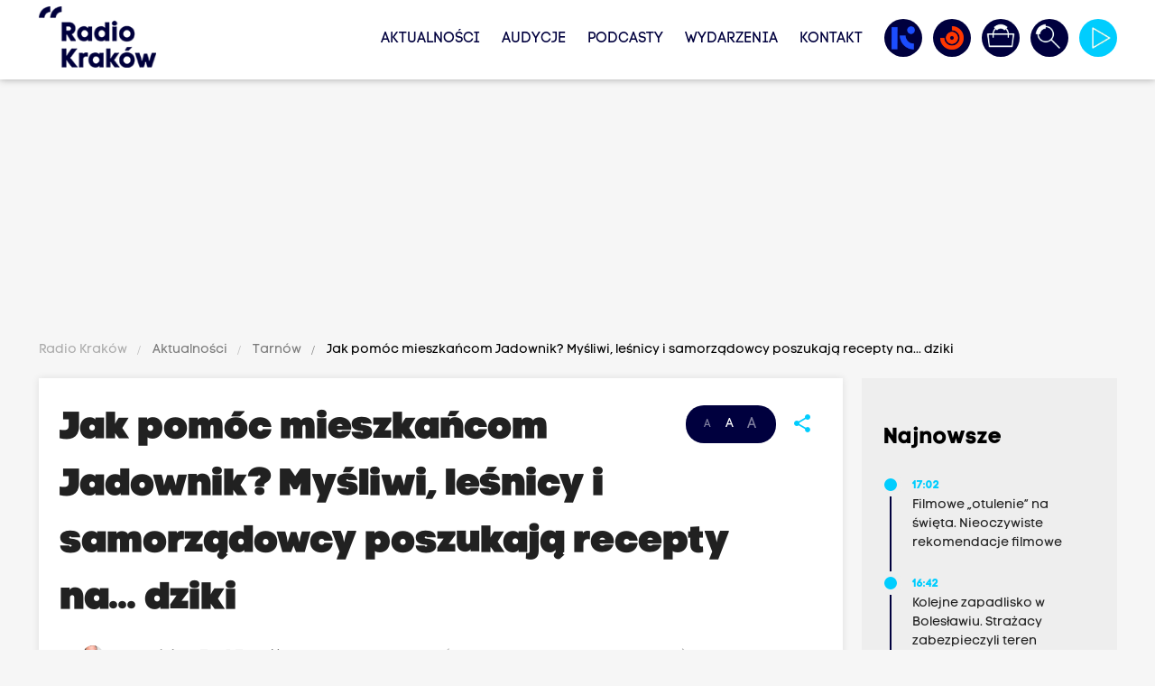

--- FILE ---
content_type: text/html; charset=utf-8
request_url: https://www.google.com/recaptcha/api2/anchor?ar=1&k=6LfKdaAcAAAAAAv7HpyxadvM5QOkJlY-IyV9NSnF&co=aHR0cHM6Ly93d3cucmFkaW9rcmFrb3cucGw6NDQz&hl=en&v=7gg7H51Q-naNfhmCP3_R47ho&size=normal&anchor-ms=20000&execute-ms=30000&cb=pzahuegq8l9g
body_size: 48982
content:
<!DOCTYPE HTML><html dir="ltr" lang="en"><head><meta http-equiv="Content-Type" content="text/html; charset=UTF-8">
<meta http-equiv="X-UA-Compatible" content="IE=edge">
<title>reCAPTCHA</title>
<style type="text/css">
/* cyrillic-ext */
@font-face {
  font-family: 'Roboto';
  font-style: normal;
  font-weight: 400;
  font-stretch: 100%;
  src: url(//fonts.gstatic.com/s/roboto/v48/KFO7CnqEu92Fr1ME7kSn66aGLdTylUAMa3GUBHMdazTgWw.woff2) format('woff2');
  unicode-range: U+0460-052F, U+1C80-1C8A, U+20B4, U+2DE0-2DFF, U+A640-A69F, U+FE2E-FE2F;
}
/* cyrillic */
@font-face {
  font-family: 'Roboto';
  font-style: normal;
  font-weight: 400;
  font-stretch: 100%;
  src: url(//fonts.gstatic.com/s/roboto/v48/KFO7CnqEu92Fr1ME7kSn66aGLdTylUAMa3iUBHMdazTgWw.woff2) format('woff2');
  unicode-range: U+0301, U+0400-045F, U+0490-0491, U+04B0-04B1, U+2116;
}
/* greek-ext */
@font-face {
  font-family: 'Roboto';
  font-style: normal;
  font-weight: 400;
  font-stretch: 100%;
  src: url(//fonts.gstatic.com/s/roboto/v48/KFO7CnqEu92Fr1ME7kSn66aGLdTylUAMa3CUBHMdazTgWw.woff2) format('woff2');
  unicode-range: U+1F00-1FFF;
}
/* greek */
@font-face {
  font-family: 'Roboto';
  font-style: normal;
  font-weight: 400;
  font-stretch: 100%;
  src: url(//fonts.gstatic.com/s/roboto/v48/KFO7CnqEu92Fr1ME7kSn66aGLdTylUAMa3-UBHMdazTgWw.woff2) format('woff2');
  unicode-range: U+0370-0377, U+037A-037F, U+0384-038A, U+038C, U+038E-03A1, U+03A3-03FF;
}
/* math */
@font-face {
  font-family: 'Roboto';
  font-style: normal;
  font-weight: 400;
  font-stretch: 100%;
  src: url(//fonts.gstatic.com/s/roboto/v48/KFO7CnqEu92Fr1ME7kSn66aGLdTylUAMawCUBHMdazTgWw.woff2) format('woff2');
  unicode-range: U+0302-0303, U+0305, U+0307-0308, U+0310, U+0312, U+0315, U+031A, U+0326-0327, U+032C, U+032F-0330, U+0332-0333, U+0338, U+033A, U+0346, U+034D, U+0391-03A1, U+03A3-03A9, U+03B1-03C9, U+03D1, U+03D5-03D6, U+03F0-03F1, U+03F4-03F5, U+2016-2017, U+2034-2038, U+203C, U+2040, U+2043, U+2047, U+2050, U+2057, U+205F, U+2070-2071, U+2074-208E, U+2090-209C, U+20D0-20DC, U+20E1, U+20E5-20EF, U+2100-2112, U+2114-2115, U+2117-2121, U+2123-214F, U+2190, U+2192, U+2194-21AE, U+21B0-21E5, U+21F1-21F2, U+21F4-2211, U+2213-2214, U+2216-22FF, U+2308-230B, U+2310, U+2319, U+231C-2321, U+2336-237A, U+237C, U+2395, U+239B-23B7, U+23D0, U+23DC-23E1, U+2474-2475, U+25AF, U+25B3, U+25B7, U+25BD, U+25C1, U+25CA, U+25CC, U+25FB, U+266D-266F, U+27C0-27FF, U+2900-2AFF, U+2B0E-2B11, U+2B30-2B4C, U+2BFE, U+3030, U+FF5B, U+FF5D, U+1D400-1D7FF, U+1EE00-1EEFF;
}
/* symbols */
@font-face {
  font-family: 'Roboto';
  font-style: normal;
  font-weight: 400;
  font-stretch: 100%;
  src: url(//fonts.gstatic.com/s/roboto/v48/KFO7CnqEu92Fr1ME7kSn66aGLdTylUAMaxKUBHMdazTgWw.woff2) format('woff2');
  unicode-range: U+0001-000C, U+000E-001F, U+007F-009F, U+20DD-20E0, U+20E2-20E4, U+2150-218F, U+2190, U+2192, U+2194-2199, U+21AF, U+21E6-21F0, U+21F3, U+2218-2219, U+2299, U+22C4-22C6, U+2300-243F, U+2440-244A, U+2460-24FF, U+25A0-27BF, U+2800-28FF, U+2921-2922, U+2981, U+29BF, U+29EB, U+2B00-2BFF, U+4DC0-4DFF, U+FFF9-FFFB, U+10140-1018E, U+10190-1019C, U+101A0, U+101D0-101FD, U+102E0-102FB, U+10E60-10E7E, U+1D2C0-1D2D3, U+1D2E0-1D37F, U+1F000-1F0FF, U+1F100-1F1AD, U+1F1E6-1F1FF, U+1F30D-1F30F, U+1F315, U+1F31C, U+1F31E, U+1F320-1F32C, U+1F336, U+1F378, U+1F37D, U+1F382, U+1F393-1F39F, U+1F3A7-1F3A8, U+1F3AC-1F3AF, U+1F3C2, U+1F3C4-1F3C6, U+1F3CA-1F3CE, U+1F3D4-1F3E0, U+1F3ED, U+1F3F1-1F3F3, U+1F3F5-1F3F7, U+1F408, U+1F415, U+1F41F, U+1F426, U+1F43F, U+1F441-1F442, U+1F444, U+1F446-1F449, U+1F44C-1F44E, U+1F453, U+1F46A, U+1F47D, U+1F4A3, U+1F4B0, U+1F4B3, U+1F4B9, U+1F4BB, U+1F4BF, U+1F4C8-1F4CB, U+1F4D6, U+1F4DA, U+1F4DF, U+1F4E3-1F4E6, U+1F4EA-1F4ED, U+1F4F7, U+1F4F9-1F4FB, U+1F4FD-1F4FE, U+1F503, U+1F507-1F50B, U+1F50D, U+1F512-1F513, U+1F53E-1F54A, U+1F54F-1F5FA, U+1F610, U+1F650-1F67F, U+1F687, U+1F68D, U+1F691, U+1F694, U+1F698, U+1F6AD, U+1F6B2, U+1F6B9-1F6BA, U+1F6BC, U+1F6C6-1F6CF, U+1F6D3-1F6D7, U+1F6E0-1F6EA, U+1F6F0-1F6F3, U+1F6F7-1F6FC, U+1F700-1F7FF, U+1F800-1F80B, U+1F810-1F847, U+1F850-1F859, U+1F860-1F887, U+1F890-1F8AD, U+1F8B0-1F8BB, U+1F8C0-1F8C1, U+1F900-1F90B, U+1F93B, U+1F946, U+1F984, U+1F996, U+1F9E9, U+1FA00-1FA6F, U+1FA70-1FA7C, U+1FA80-1FA89, U+1FA8F-1FAC6, U+1FACE-1FADC, U+1FADF-1FAE9, U+1FAF0-1FAF8, U+1FB00-1FBFF;
}
/* vietnamese */
@font-face {
  font-family: 'Roboto';
  font-style: normal;
  font-weight: 400;
  font-stretch: 100%;
  src: url(//fonts.gstatic.com/s/roboto/v48/KFO7CnqEu92Fr1ME7kSn66aGLdTylUAMa3OUBHMdazTgWw.woff2) format('woff2');
  unicode-range: U+0102-0103, U+0110-0111, U+0128-0129, U+0168-0169, U+01A0-01A1, U+01AF-01B0, U+0300-0301, U+0303-0304, U+0308-0309, U+0323, U+0329, U+1EA0-1EF9, U+20AB;
}
/* latin-ext */
@font-face {
  font-family: 'Roboto';
  font-style: normal;
  font-weight: 400;
  font-stretch: 100%;
  src: url(//fonts.gstatic.com/s/roboto/v48/KFO7CnqEu92Fr1ME7kSn66aGLdTylUAMa3KUBHMdazTgWw.woff2) format('woff2');
  unicode-range: U+0100-02BA, U+02BD-02C5, U+02C7-02CC, U+02CE-02D7, U+02DD-02FF, U+0304, U+0308, U+0329, U+1D00-1DBF, U+1E00-1E9F, U+1EF2-1EFF, U+2020, U+20A0-20AB, U+20AD-20C0, U+2113, U+2C60-2C7F, U+A720-A7FF;
}
/* latin */
@font-face {
  font-family: 'Roboto';
  font-style: normal;
  font-weight: 400;
  font-stretch: 100%;
  src: url(//fonts.gstatic.com/s/roboto/v48/KFO7CnqEu92Fr1ME7kSn66aGLdTylUAMa3yUBHMdazQ.woff2) format('woff2');
  unicode-range: U+0000-00FF, U+0131, U+0152-0153, U+02BB-02BC, U+02C6, U+02DA, U+02DC, U+0304, U+0308, U+0329, U+2000-206F, U+20AC, U+2122, U+2191, U+2193, U+2212, U+2215, U+FEFF, U+FFFD;
}
/* cyrillic-ext */
@font-face {
  font-family: 'Roboto';
  font-style: normal;
  font-weight: 500;
  font-stretch: 100%;
  src: url(//fonts.gstatic.com/s/roboto/v48/KFO7CnqEu92Fr1ME7kSn66aGLdTylUAMa3GUBHMdazTgWw.woff2) format('woff2');
  unicode-range: U+0460-052F, U+1C80-1C8A, U+20B4, U+2DE0-2DFF, U+A640-A69F, U+FE2E-FE2F;
}
/* cyrillic */
@font-face {
  font-family: 'Roboto';
  font-style: normal;
  font-weight: 500;
  font-stretch: 100%;
  src: url(//fonts.gstatic.com/s/roboto/v48/KFO7CnqEu92Fr1ME7kSn66aGLdTylUAMa3iUBHMdazTgWw.woff2) format('woff2');
  unicode-range: U+0301, U+0400-045F, U+0490-0491, U+04B0-04B1, U+2116;
}
/* greek-ext */
@font-face {
  font-family: 'Roboto';
  font-style: normal;
  font-weight: 500;
  font-stretch: 100%;
  src: url(//fonts.gstatic.com/s/roboto/v48/KFO7CnqEu92Fr1ME7kSn66aGLdTylUAMa3CUBHMdazTgWw.woff2) format('woff2');
  unicode-range: U+1F00-1FFF;
}
/* greek */
@font-face {
  font-family: 'Roboto';
  font-style: normal;
  font-weight: 500;
  font-stretch: 100%;
  src: url(//fonts.gstatic.com/s/roboto/v48/KFO7CnqEu92Fr1ME7kSn66aGLdTylUAMa3-UBHMdazTgWw.woff2) format('woff2');
  unicode-range: U+0370-0377, U+037A-037F, U+0384-038A, U+038C, U+038E-03A1, U+03A3-03FF;
}
/* math */
@font-face {
  font-family: 'Roboto';
  font-style: normal;
  font-weight: 500;
  font-stretch: 100%;
  src: url(//fonts.gstatic.com/s/roboto/v48/KFO7CnqEu92Fr1ME7kSn66aGLdTylUAMawCUBHMdazTgWw.woff2) format('woff2');
  unicode-range: U+0302-0303, U+0305, U+0307-0308, U+0310, U+0312, U+0315, U+031A, U+0326-0327, U+032C, U+032F-0330, U+0332-0333, U+0338, U+033A, U+0346, U+034D, U+0391-03A1, U+03A3-03A9, U+03B1-03C9, U+03D1, U+03D5-03D6, U+03F0-03F1, U+03F4-03F5, U+2016-2017, U+2034-2038, U+203C, U+2040, U+2043, U+2047, U+2050, U+2057, U+205F, U+2070-2071, U+2074-208E, U+2090-209C, U+20D0-20DC, U+20E1, U+20E5-20EF, U+2100-2112, U+2114-2115, U+2117-2121, U+2123-214F, U+2190, U+2192, U+2194-21AE, U+21B0-21E5, U+21F1-21F2, U+21F4-2211, U+2213-2214, U+2216-22FF, U+2308-230B, U+2310, U+2319, U+231C-2321, U+2336-237A, U+237C, U+2395, U+239B-23B7, U+23D0, U+23DC-23E1, U+2474-2475, U+25AF, U+25B3, U+25B7, U+25BD, U+25C1, U+25CA, U+25CC, U+25FB, U+266D-266F, U+27C0-27FF, U+2900-2AFF, U+2B0E-2B11, U+2B30-2B4C, U+2BFE, U+3030, U+FF5B, U+FF5D, U+1D400-1D7FF, U+1EE00-1EEFF;
}
/* symbols */
@font-face {
  font-family: 'Roboto';
  font-style: normal;
  font-weight: 500;
  font-stretch: 100%;
  src: url(//fonts.gstatic.com/s/roboto/v48/KFO7CnqEu92Fr1ME7kSn66aGLdTylUAMaxKUBHMdazTgWw.woff2) format('woff2');
  unicode-range: U+0001-000C, U+000E-001F, U+007F-009F, U+20DD-20E0, U+20E2-20E4, U+2150-218F, U+2190, U+2192, U+2194-2199, U+21AF, U+21E6-21F0, U+21F3, U+2218-2219, U+2299, U+22C4-22C6, U+2300-243F, U+2440-244A, U+2460-24FF, U+25A0-27BF, U+2800-28FF, U+2921-2922, U+2981, U+29BF, U+29EB, U+2B00-2BFF, U+4DC0-4DFF, U+FFF9-FFFB, U+10140-1018E, U+10190-1019C, U+101A0, U+101D0-101FD, U+102E0-102FB, U+10E60-10E7E, U+1D2C0-1D2D3, U+1D2E0-1D37F, U+1F000-1F0FF, U+1F100-1F1AD, U+1F1E6-1F1FF, U+1F30D-1F30F, U+1F315, U+1F31C, U+1F31E, U+1F320-1F32C, U+1F336, U+1F378, U+1F37D, U+1F382, U+1F393-1F39F, U+1F3A7-1F3A8, U+1F3AC-1F3AF, U+1F3C2, U+1F3C4-1F3C6, U+1F3CA-1F3CE, U+1F3D4-1F3E0, U+1F3ED, U+1F3F1-1F3F3, U+1F3F5-1F3F7, U+1F408, U+1F415, U+1F41F, U+1F426, U+1F43F, U+1F441-1F442, U+1F444, U+1F446-1F449, U+1F44C-1F44E, U+1F453, U+1F46A, U+1F47D, U+1F4A3, U+1F4B0, U+1F4B3, U+1F4B9, U+1F4BB, U+1F4BF, U+1F4C8-1F4CB, U+1F4D6, U+1F4DA, U+1F4DF, U+1F4E3-1F4E6, U+1F4EA-1F4ED, U+1F4F7, U+1F4F9-1F4FB, U+1F4FD-1F4FE, U+1F503, U+1F507-1F50B, U+1F50D, U+1F512-1F513, U+1F53E-1F54A, U+1F54F-1F5FA, U+1F610, U+1F650-1F67F, U+1F687, U+1F68D, U+1F691, U+1F694, U+1F698, U+1F6AD, U+1F6B2, U+1F6B9-1F6BA, U+1F6BC, U+1F6C6-1F6CF, U+1F6D3-1F6D7, U+1F6E0-1F6EA, U+1F6F0-1F6F3, U+1F6F7-1F6FC, U+1F700-1F7FF, U+1F800-1F80B, U+1F810-1F847, U+1F850-1F859, U+1F860-1F887, U+1F890-1F8AD, U+1F8B0-1F8BB, U+1F8C0-1F8C1, U+1F900-1F90B, U+1F93B, U+1F946, U+1F984, U+1F996, U+1F9E9, U+1FA00-1FA6F, U+1FA70-1FA7C, U+1FA80-1FA89, U+1FA8F-1FAC6, U+1FACE-1FADC, U+1FADF-1FAE9, U+1FAF0-1FAF8, U+1FB00-1FBFF;
}
/* vietnamese */
@font-face {
  font-family: 'Roboto';
  font-style: normal;
  font-weight: 500;
  font-stretch: 100%;
  src: url(//fonts.gstatic.com/s/roboto/v48/KFO7CnqEu92Fr1ME7kSn66aGLdTylUAMa3OUBHMdazTgWw.woff2) format('woff2');
  unicode-range: U+0102-0103, U+0110-0111, U+0128-0129, U+0168-0169, U+01A0-01A1, U+01AF-01B0, U+0300-0301, U+0303-0304, U+0308-0309, U+0323, U+0329, U+1EA0-1EF9, U+20AB;
}
/* latin-ext */
@font-face {
  font-family: 'Roboto';
  font-style: normal;
  font-weight: 500;
  font-stretch: 100%;
  src: url(//fonts.gstatic.com/s/roboto/v48/KFO7CnqEu92Fr1ME7kSn66aGLdTylUAMa3KUBHMdazTgWw.woff2) format('woff2');
  unicode-range: U+0100-02BA, U+02BD-02C5, U+02C7-02CC, U+02CE-02D7, U+02DD-02FF, U+0304, U+0308, U+0329, U+1D00-1DBF, U+1E00-1E9F, U+1EF2-1EFF, U+2020, U+20A0-20AB, U+20AD-20C0, U+2113, U+2C60-2C7F, U+A720-A7FF;
}
/* latin */
@font-face {
  font-family: 'Roboto';
  font-style: normal;
  font-weight: 500;
  font-stretch: 100%;
  src: url(//fonts.gstatic.com/s/roboto/v48/KFO7CnqEu92Fr1ME7kSn66aGLdTylUAMa3yUBHMdazQ.woff2) format('woff2');
  unicode-range: U+0000-00FF, U+0131, U+0152-0153, U+02BB-02BC, U+02C6, U+02DA, U+02DC, U+0304, U+0308, U+0329, U+2000-206F, U+20AC, U+2122, U+2191, U+2193, U+2212, U+2215, U+FEFF, U+FFFD;
}
/* cyrillic-ext */
@font-face {
  font-family: 'Roboto';
  font-style: normal;
  font-weight: 900;
  font-stretch: 100%;
  src: url(//fonts.gstatic.com/s/roboto/v48/KFO7CnqEu92Fr1ME7kSn66aGLdTylUAMa3GUBHMdazTgWw.woff2) format('woff2');
  unicode-range: U+0460-052F, U+1C80-1C8A, U+20B4, U+2DE0-2DFF, U+A640-A69F, U+FE2E-FE2F;
}
/* cyrillic */
@font-face {
  font-family: 'Roboto';
  font-style: normal;
  font-weight: 900;
  font-stretch: 100%;
  src: url(//fonts.gstatic.com/s/roboto/v48/KFO7CnqEu92Fr1ME7kSn66aGLdTylUAMa3iUBHMdazTgWw.woff2) format('woff2');
  unicode-range: U+0301, U+0400-045F, U+0490-0491, U+04B0-04B1, U+2116;
}
/* greek-ext */
@font-face {
  font-family: 'Roboto';
  font-style: normal;
  font-weight: 900;
  font-stretch: 100%;
  src: url(//fonts.gstatic.com/s/roboto/v48/KFO7CnqEu92Fr1ME7kSn66aGLdTylUAMa3CUBHMdazTgWw.woff2) format('woff2');
  unicode-range: U+1F00-1FFF;
}
/* greek */
@font-face {
  font-family: 'Roboto';
  font-style: normal;
  font-weight: 900;
  font-stretch: 100%;
  src: url(//fonts.gstatic.com/s/roboto/v48/KFO7CnqEu92Fr1ME7kSn66aGLdTylUAMa3-UBHMdazTgWw.woff2) format('woff2');
  unicode-range: U+0370-0377, U+037A-037F, U+0384-038A, U+038C, U+038E-03A1, U+03A3-03FF;
}
/* math */
@font-face {
  font-family: 'Roboto';
  font-style: normal;
  font-weight: 900;
  font-stretch: 100%;
  src: url(//fonts.gstatic.com/s/roboto/v48/KFO7CnqEu92Fr1ME7kSn66aGLdTylUAMawCUBHMdazTgWw.woff2) format('woff2');
  unicode-range: U+0302-0303, U+0305, U+0307-0308, U+0310, U+0312, U+0315, U+031A, U+0326-0327, U+032C, U+032F-0330, U+0332-0333, U+0338, U+033A, U+0346, U+034D, U+0391-03A1, U+03A3-03A9, U+03B1-03C9, U+03D1, U+03D5-03D6, U+03F0-03F1, U+03F4-03F5, U+2016-2017, U+2034-2038, U+203C, U+2040, U+2043, U+2047, U+2050, U+2057, U+205F, U+2070-2071, U+2074-208E, U+2090-209C, U+20D0-20DC, U+20E1, U+20E5-20EF, U+2100-2112, U+2114-2115, U+2117-2121, U+2123-214F, U+2190, U+2192, U+2194-21AE, U+21B0-21E5, U+21F1-21F2, U+21F4-2211, U+2213-2214, U+2216-22FF, U+2308-230B, U+2310, U+2319, U+231C-2321, U+2336-237A, U+237C, U+2395, U+239B-23B7, U+23D0, U+23DC-23E1, U+2474-2475, U+25AF, U+25B3, U+25B7, U+25BD, U+25C1, U+25CA, U+25CC, U+25FB, U+266D-266F, U+27C0-27FF, U+2900-2AFF, U+2B0E-2B11, U+2B30-2B4C, U+2BFE, U+3030, U+FF5B, U+FF5D, U+1D400-1D7FF, U+1EE00-1EEFF;
}
/* symbols */
@font-face {
  font-family: 'Roboto';
  font-style: normal;
  font-weight: 900;
  font-stretch: 100%;
  src: url(//fonts.gstatic.com/s/roboto/v48/KFO7CnqEu92Fr1ME7kSn66aGLdTylUAMaxKUBHMdazTgWw.woff2) format('woff2');
  unicode-range: U+0001-000C, U+000E-001F, U+007F-009F, U+20DD-20E0, U+20E2-20E4, U+2150-218F, U+2190, U+2192, U+2194-2199, U+21AF, U+21E6-21F0, U+21F3, U+2218-2219, U+2299, U+22C4-22C6, U+2300-243F, U+2440-244A, U+2460-24FF, U+25A0-27BF, U+2800-28FF, U+2921-2922, U+2981, U+29BF, U+29EB, U+2B00-2BFF, U+4DC0-4DFF, U+FFF9-FFFB, U+10140-1018E, U+10190-1019C, U+101A0, U+101D0-101FD, U+102E0-102FB, U+10E60-10E7E, U+1D2C0-1D2D3, U+1D2E0-1D37F, U+1F000-1F0FF, U+1F100-1F1AD, U+1F1E6-1F1FF, U+1F30D-1F30F, U+1F315, U+1F31C, U+1F31E, U+1F320-1F32C, U+1F336, U+1F378, U+1F37D, U+1F382, U+1F393-1F39F, U+1F3A7-1F3A8, U+1F3AC-1F3AF, U+1F3C2, U+1F3C4-1F3C6, U+1F3CA-1F3CE, U+1F3D4-1F3E0, U+1F3ED, U+1F3F1-1F3F3, U+1F3F5-1F3F7, U+1F408, U+1F415, U+1F41F, U+1F426, U+1F43F, U+1F441-1F442, U+1F444, U+1F446-1F449, U+1F44C-1F44E, U+1F453, U+1F46A, U+1F47D, U+1F4A3, U+1F4B0, U+1F4B3, U+1F4B9, U+1F4BB, U+1F4BF, U+1F4C8-1F4CB, U+1F4D6, U+1F4DA, U+1F4DF, U+1F4E3-1F4E6, U+1F4EA-1F4ED, U+1F4F7, U+1F4F9-1F4FB, U+1F4FD-1F4FE, U+1F503, U+1F507-1F50B, U+1F50D, U+1F512-1F513, U+1F53E-1F54A, U+1F54F-1F5FA, U+1F610, U+1F650-1F67F, U+1F687, U+1F68D, U+1F691, U+1F694, U+1F698, U+1F6AD, U+1F6B2, U+1F6B9-1F6BA, U+1F6BC, U+1F6C6-1F6CF, U+1F6D3-1F6D7, U+1F6E0-1F6EA, U+1F6F0-1F6F3, U+1F6F7-1F6FC, U+1F700-1F7FF, U+1F800-1F80B, U+1F810-1F847, U+1F850-1F859, U+1F860-1F887, U+1F890-1F8AD, U+1F8B0-1F8BB, U+1F8C0-1F8C1, U+1F900-1F90B, U+1F93B, U+1F946, U+1F984, U+1F996, U+1F9E9, U+1FA00-1FA6F, U+1FA70-1FA7C, U+1FA80-1FA89, U+1FA8F-1FAC6, U+1FACE-1FADC, U+1FADF-1FAE9, U+1FAF0-1FAF8, U+1FB00-1FBFF;
}
/* vietnamese */
@font-face {
  font-family: 'Roboto';
  font-style: normal;
  font-weight: 900;
  font-stretch: 100%;
  src: url(//fonts.gstatic.com/s/roboto/v48/KFO7CnqEu92Fr1ME7kSn66aGLdTylUAMa3OUBHMdazTgWw.woff2) format('woff2');
  unicode-range: U+0102-0103, U+0110-0111, U+0128-0129, U+0168-0169, U+01A0-01A1, U+01AF-01B0, U+0300-0301, U+0303-0304, U+0308-0309, U+0323, U+0329, U+1EA0-1EF9, U+20AB;
}
/* latin-ext */
@font-face {
  font-family: 'Roboto';
  font-style: normal;
  font-weight: 900;
  font-stretch: 100%;
  src: url(//fonts.gstatic.com/s/roboto/v48/KFO7CnqEu92Fr1ME7kSn66aGLdTylUAMa3KUBHMdazTgWw.woff2) format('woff2');
  unicode-range: U+0100-02BA, U+02BD-02C5, U+02C7-02CC, U+02CE-02D7, U+02DD-02FF, U+0304, U+0308, U+0329, U+1D00-1DBF, U+1E00-1E9F, U+1EF2-1EFF, U+2020, U+20A0-20AB, U+20AD-20C0, U+2113, U+2C60-2C7F, U+A720-A7FF;
}
/* latin */
@font-face {
  font-family: 'Roboto';
  font-style: normal;
  font-weight: 900;
  font-stretch: 100%;
  src: url(//fonts.gstatic.com/s/roboto/v48/KFO7CnqEu92Fr1ME7kSn66aGLdTylUAMa3yUBHMdazQ.woff2) format('woff2');
  unicode-range: U+0000-00FF, U+0131, U+0152-0153, U+02BB-02BC, U+02C6, U+02DA, U+02DC, U+0304, U+0308, U+0329, U+2000-206F, U+20AC, U+2122, U+2191, U+2193, U+2212, U+2215, U+FEFF, U+FFFD;
}

</style>
<link rel="stylesheet" type="text/css" href="https://www.gstatic.com/recaptcha/releases/7gg7H51Q-naNfhmCP3_R47ho/styles__ltr.css">
<script nonce="u5j1-Slo7cQ4zMWQCZFLBQ" type="text/javascript">window['__recaptcha_api'] = 'https://www.google.com/recaptcha/api2/';</script>
<script type="text/javascript" src="https://www.gstatic.com/recaptcha/releases/7gg7H51Q-naNfhmCP3_R47ho/recaptcha__en.js" nonce="u5j1-Slo7cQ4zMWQCZFLBQ">
      
    </script></head>
<body><div id="rc-anchor-alert" class="rc-anchor-alert"></div>
<input type="hidden" id="recaptcha-token" value="[base64]">
<script type="text/javascript" nonce="u5j1-Slo7cQ4zMWQCZFLBQ">
      recaptcha.anchor.Main.init("[\x22ainput\x22,[\x22bgdata\x22,\x22\x22,\[base64]/[base64]/[base64]/[base64]/cjw8ejpyPj4+eil9Y2F0Y2gobCl7dGhyb3cgbDt9fSxIPWZ1bmN0aW9uKHcsdCx6KXtpZih3PT0xOTR8fHc9PTIwOCl0LnZbd10/dC52W3ddLmNvbmNhdCh6KTp0LnZbd109b2Yoeix0KTtlbHNle2lmKHQuYkImJnchPTMxNylyZXR1cm47dz09NjZ8fHc9PTEyMnx8dz09NDcwfHx3PT00NHx8dz09NDE2fHx3PT0zOTd8fHc9PTQyMXx8dz09Njh8fHc9PTcwfHx3PT0xODQ/[base64]/[base64]/[base64]/bmV3IGRbVl0oSlswXSk6cD09Mj9uZXcgZFtWXShKWzBdLEpbMV0pOnA9PTM/bmV3IGRbVl0oSlswXSxKWzFdLEpbMl0pOnA9PTQ/[base64]/[base64]/[base64]/[base64]\x22,\[base64]\x22,\x22esK1wqx6w5PCsX/CpMKef8KGY8O1wpofJcOdw5RDwpbDo8OUbWMBccK+w5leZMK9eEHDncOjwrhbWcOHw4nCvx7CtgkCwpE0wqdBZcKYfMK7ERXDlWVYacKswqjDkcKBw6PDm8Kuw4fDjxvClnjCjsK1wrXCgcKPw5PCnzbDlcKlL8KfZnbDrcOqwqPDicOHw6/Cj8OhwokXY8KuwqdnQzICwrQhwqgTFcKqwqnDt1/Dn8K2w7LCj8OaH19WwoMtwq/CrMKjwpMzCcKwLU7DscO3woHCusOfwoLChQnDgwjChMOew5LDpMOFwpUawqV/[base64]/[base64]/[base64]/CqcOsVUR1IRZdK0cywqbDuH9oYMOcwpQpwplvN8KnDsKxNsKZw6DDvsKcKcOrwpfCnsK+w74ew6sXw7Q4asK5fjNOwoLDkMOGwqfCtcOYwovDmEnCvX/DpMObwqFIwpvCkcKDQMKVwqxnXcOXw4DCohMcEMK8wqofw58fwpfDjsKbwr9uJsKxTsK2wr7DvTvCmk3DhWRwezU8F1fCmsKMEMOHL3pAFl7DlCNwJD0Rw6kTY1nDjzoOLjvCgjF7wpdgwppwGMOif8OawrPDo8OpScKCw5cjGhUNecKfwrLDsMOywqhmw5k/w5zDiMKpW8Oqwr4SVcKowoErw63CqsOgw7lcDMK4EcOjd8OEw6ZBw7pIw6tFw6TChBELw6fCnsKTw69VDMK4MC/CkMKSTy/CgErDjcOtwpXDvDUhw5PCj8OFQsOVWsOEwoIIRWN3w5XDtsOrwpYoUVfDgsKzwpPChWgJw4TDt8OzdmjDrMOXOQ7CqcOZOwLCrVk9wpLCrCrDtEFIw69cScO8AGtCwrbCu8Knw4/DsMK5w4XDjzFnGcK6w73Cj8KAO25yw7DDuWNuw6zDsGdIw7XDuMOcJkzDjXXCusKLBWJewpLCisOuw44bwqHCqsOiwoxIw5jCu8K1DQ58QQxsGMKTw6/CtmsXw4IjNnjDicOBQsOTHsOFbwU4wrvCiTZQwp7CpB/DiMKxw5AZbMOFwpInW8KERMK5w7ojw7zDocKwXDLCpsKjwqjDqsKNw6vCoMOAaQstw4gUSFnDm8KewoLCjMOzw6PClcOwwqfCtRTDpRlFwoLDgsKPNTN0SnvDkSB5wrPCn8KMw5XDpS7CnMKKw6Vxw6LCo8KBw6dtWcOqwojCvwzCjRDCjAR/RhXCn1sLRx4OwodHWMOCfychUAXDjMOxwpBKw59Dwo/[base64]/CrVbDgsOZAMKHN8K8HMOzw4/DucKQwrjCkSrCjzwHCk4+EFHCh8KaUcKjccKWJMKPw5AeMD0BUmHCvFzCiXJow5/Dq0RiJ8Ktw6TDl8Oxwrkrw7s0wozDt8ONw6fCucO3MMOOw4rCj8Oxw61YMyzDjcKzw4nCnMKBMVjCrsKAwoPDsMOWfgbDhR5/wqJRAsO/[base64]/Dk2fDgcO2w7kRwrPDvcK1FBTDkT8QwrTDgwtKWivDjMOKwokmw4PDsidsCcKxw59CwrDDvcKJw6PDmF8Gw6XCvMKWwppZwoJ+OcOiw5zCicKqEMOCPMKKwozCm8K4w61pw5LCu8KXw7FZX8KOS8OUB8Otw67CiWjCj8OxAQbDqn3Cn34xw5/Ct8KEA8OdwosVwrsYF3Apwr0KJsKNw4g+G2cFwo4GwoHDoX7Ck8KPKGo0w4nCiR9MH8OCworDmMO9wrDClVDDoMK7Qh54wpvDuEZGEcKqwq9Rwo3CkMOSw61Ow5hHwqXCg3JScj/Cn8OEEChhw4fCnMKcCjZHw6HCnEbCgCQAGi3CnVkUAj7CiEDCrT9aPGzCi8Osw6nChh/CpmhRDsO4w4VnFMO/wpJow7vCv8ODKilhwqTCi2/ChwzDhkjCrgEmbcOtLMOzwpkPw6rDoixawoTCrsKyw5jCkG/Cil1RIjbCm8O9w54sLEVoL8Krw6XDuSfDmm9TQTHCr8K1wofCmcKMW8KWw4/DjHR2woQbJH0qfifDsMONLsKZwrtfw4LCsCXDp33DkX5eVMK8Z1p/YEJmfcKlB8OEw5PCrjvCjMKpw55hwoXCgQ/DmMO5SMO/AMOjLyMdQTsdw7ptMU/[base64]/DlXHCl8KrHsKDKzHDscKZA8K/w7RiThbDgF7DhAbCqhAtw7fCmR8kwp/[base64]/CgmHDiGI7w5ZSMFPCqsKcwqASQMKtDsKDRARGwpbDmgcgw7J/VE/Dv8O6B2ZEwr1sw4bCmsO1wpUbwp7CosKZU8KIwpZVMgYtSj0LZMKANsKtwpdGwp1aw7RNbcO+YzIyATgbw4LDrzfDscODKQwHdjkVw4LDvn5Af3NyJGXDm3TDjDEKXFECwo/[base64]/wqfCncKJGcOIw4bDjMOYwqrCoBnCunpSHEnDqMO6Okt0wo3DnsKWwr9nw5/[base64]/CimrDmj0owr3DtcOlw557EV7DpBTCkcKaw5gcw5XDu8KjwpXCmUDCuMKUwrbDqsKzw60XCi7CuHDDqF0rLVjDhWQ/wo5hw63Crm3DimnCs8K1wq3DuyIrwqTCpMKxwo1iX8Ozwq99Nk3DnR0zQcKKw6tVw4bCsMOdwoLDmcOzOgrDqMKzwq/CigrDo8OlGsKYw4LCmMKuwoHCqxwxKMK+KlRWw6RSwppxwo4Yw5Zsw7DDgm4hEcOewoJhw4VACUoJwp3DgBTDoMKHwp7ClDDDscOZwr7DqsOwY3RVMlJvGnMtCMOCw6vDosK7w59QDH9TAcKOwoV/[base64]/CrMOhMcOTUXvDmXpwKsOTwp4Bw7PDkcOlK1YfF1NtwoFSw64HOsK1w749worDs0Bew5nCrVBhwpTCrQ9CQcOow7nDm8KPwr/DujkPGkfChcOiahB/RMKVGwLCrnPCgcOCdUPCrixCLFvDownCucObwqPCgMKdLm/CmxsUwo7DoiIQwqjCpMKHwrBPwprDkhdvSBLDr8OYw6hDN8OAworDon3DqcO6ci3Csks1wqPCq8KIwoAmwpoSb8KeCj8IdcORwr4DOsKaTMOlwpTDvMOwwqrDnUxqAsOLR8KGciHCv2h3wo8kwoglZMKswqTCvDjDtWp4GsOwacOnwp1ISGQiKh8Ga8KLwp/Cti/DvsK+wrPCoXNZNwBsZTwkwqZQwp3DnV9PwqbDnyzCk03DpMOnBMObFcKCwrgXb3/Dn8KjeQvDvMO8wpzCjzXDgX5Pw7LCgykJwrjCvBTDiMOAw71Iwo3Dq8OZw4tGwpY/wqRXwrQKKMKsV8OeEWfDhMKTEXYPX8Kjw6QIw4vDmzjClSArwrzCusO3wqs8IMKeKWbDk8OWNMOSQ3PCgXLDg8K4dg1GAh3Dv8OXQk/CncOBwqPDnBDDoj7DjsKEwq5oARc3I8OjX1Nww5kLw6BLU8Kcw6NgRHbDgcO4w6/DqMKAV8OHwoVCGjrCp2nCscKaWcO8w4TDlcO6wqPClMOgw6/[base64]/DqwMtGRcxX8OgJMOvwotDwpt8RMOuwpzDuzAxKH7CoMKYwpNqf8OVBSfCrcO3wobCvsKkwopswoVTWkVsKEbCsinDoWjClVbDlcOzSMOhCsOhACPCnMOUdwnCmUZDUwDDt8K2LMKrw4dJFA4pSMOWMMK/w7EVCcKGwrvDmBU0BAPDrwZ7wqtPw7PCgXfCtXBww5MywozCuWHDrsKEc8KnwrPCgxd+wq3Dlno+bsOnXFE4w5Vww7UUwppxwrV1d8ONBcOTEMOuTMOsdMO8w7DDskHCnGDClcKjwoPDqsOXakLDq00yw5PCh8KJwqzCs8KKT2cswoUBw6vDvjo7IsO8w6bCix0/wpZKw48WV8OXwoPDgmoTUmEbLMOCAcOCwrA0NsOhVjLDqsKsI8ONP8OPwrIAbsK4ZsKxw6ZXTADCjTTDhAFIw6l9HXrDh8KkX8Kwwo42FcKwZMKhOnbCjsOTRsKnw4zChcOnEhhNwrF1w7LCrExkwpPCoBRfwo/DnMKxH18zKBcLEsKpDn3Dlwc4cU1yPwXCjiPDrsO4QjAJwpE3HsOXOcKCf8KzwoxowozDgVFGHgPChRALTx4VwqFFfXbCosKvGD7Cq1NLw5QpAyFSw5XDt8Kcwp3CsMOAwog1w47CvgkewqjDgcOfwrXCnMO6RxJ6LMOvX3zCosKTbcOvbijCg3MBw6DCscOWw4/Dh8KSw5Q9fcOFOQ/Dj8Obw5oGw6PDmjjDssO8Y8OCAMODWsKpXEVNw7B1BMOENErDmsOfXAHCg2HDiR4cR8Omw5onwrF8w5hew7hYwqlRwoECBF97wqJzw5QSXkrDhcOZFMKQfcObJsKtYcOMeF/[base64]/DmihZDBLDrwUfwqpnw5sJbMKRwpHCiMKYw6wYw4rCm3pew6HCucO0w6nDkWIyw5dGwoFZCsKFw5rCviLCq2vChMOGR8Kpw6HDrcKtJsOdwrfDhcOYwr4yw6NhT0vDrcKtASJ8wqDDjcOKworCrsK/[base64]/DtMKzJsKZwrVuw7vDjxFXbcKvwq9ULSnCpTvCkcKDwrHCvcO8w7Zqw6HCvl9mYcO9w79QwpRkw7R4w5fCl8KjMsKWwr3DjcKmS0pyUEDDm2ZLL8KuwowSbW8IImPDqmPCrcKiw5J3bsKswq88OcOsw7bDt8OYQ8KUwpJCwr1cwo7CpU7CjCbDscO1OsK/[base64]/DusOXC2BgYsO3wobCs8OFElcoQMOsw5Jbw6HDlinCgsK/wrMACcOSOMKlBcKmwrzCp8OjfWlSw4EPw60GwpPClVTCmcK2PcOiw6PDjnUuwodYwqlDwrtnwrrDrnzDoG/Cv3Vhw5PCosOIw5vDjG/CqcKqw5nDvAzCtibCnnrDlcKefBXDmRTDnsK1wprDgcK3N8Ova8KOCsOTM8OZw6bCp8KPwqDCukApLhkPYmZKU8KrXsK+w63CtsKsw5lKwovCqDE/EcKfFnFjJ8KYW3JDwqVvwrN5b8OOcsOIV8OEWsOGRMKrw5UuJWnDq8Omw6J/[base64]/w4RRMH/[base64]/DqsK4ZhcVAcOpITTCncOcwp5hw5xpwpgfwpbDjsORY8Kvw7zCqsKqw6MBVDnDh8Khw6HDtsOOHiBVw7XDlsK/FgHCn8OkwoHCv8Oaw63Cs8O7w5wRw4XCgMKhZMOqRMOHGg3DjlDCiMKrYhbCucOSw4nDh8OqF1E7E2VEw5tNwqJHw6JNwo0RJFLCi2LDsh7Cm38LZsOTNAgbwo4Nwr/DuDLDucO+wpY7fMKXTn/DhR3Cp8OFXV7DkjzCrCUXGsOKek57XVrDuMKGwpwMwqxsT8O8w4XDhX/DjMOCwptzw7zCiiPCpBw+aQnDln0QTsKNFsKhKMKMYcK3M8OdUznDn8KEI8Ksw5fDncK9JcKdw4hiHGrCgHLDiy3CicOFw7NyHU/CgBfCkVZpwrcFw7ZZw69yYHBwwpY9L8KLw6Ziwqp+OWHCk8KGw5PDlMO7wr4yfgXDhDwqGsOyZsOXw4kBwpbDtcOBccOxwo3DsDzDnQfCp1TCnHjDt8OIICnDh1BHLmHDnMOHwozDvsK3wo/[base64]/Ds8ODwrDCkMOMU8KgZ8Omw4cPHcOhDcK8wpACUHjDkWTDv8K5w73DgkEAG8Kvw54Cc0pOY3krwqzDqlrCrj8LEnLCtFrDmsKwwpbDgMOuw6PDrH9NwqrClwLDv8ObwoPDuV1owqhNKMOmw6DCsWsSwoXDksKow5JcwonDgEnCq0vDiEvDh8Oawq/[base64]/[base64]/DmXPCnmbClcKUwqLDtMK7HX/DvAw9UcOlwqHDmjZcfQNYamdXP8KkwolQJT8FHldpw58tw7ISwrVtNMO2w6M0K8OSwqQNwqbDqsOMMEwJGzzCqDRHw7fDr8KHM31Qwrt2IMOgw7PCokfDtTkBw7E0P8ORMsKzJh/DgyTDm8Otwo3Cj8KxbBEGfFhfw4A4w7wjw6fDjsKCOlLCg8OZw6hrExV5w5huw6rCm8OHw5QZNcOPwrzDsRDDnwpFCsOnw4pYXMKrRlDCncKmwq5bw7rDjMKzeUPCgMKLwp5ZwpoWw7/CthEGX8KNKxlha3zCvsKWOy4nwp/DisOZJ8ONw5/[base64]/wpHDkA3CtnbDmGc3wonDjMKqwpDDqWZ4WMOEw64PHh0dwqt3w7g2I8Omw7MNwp0wcy13w5QafMKWw6vDtMOlw4QUO8OKw7fDhMO9wqQDFGbDscOhTcOGMG7Dj3wOwqnDrGLCjRBqw4/CgMKcOMOSWXzCnMOwwpImCMKWw7TClAF9w7QjPcOOR8OWw7/Dm8ODJcKhwo14LMO6OcOvP0dewq/DqSDDgjrDkDXCpVrCnCg+IUQ8AVVpwqvCv8OLw7cnCcKmfMOPwqXDvVDClcOUwoh0RMOiIxV6wpo7w44saMOQIBBjw7YgJ8KbccOValzCjEh2e8OVDUPCrQdLJsOyN8Ogwp5VN8OtUsO7ZsOFw6gbaSMdQQDCrE7CrjXCjHxsL3XDjcOxwrHDvcKEYyXCqhbCgMO9w5/Dky7DkcO7w6J7dy/[base64]/CgWd5NRHDjMOxwrTDoDTCl8OxwqZEw6rCsWI+w5jDsAFvI8KgWyzCqnfDsyTCiTDCicKGwqo4B8KFOsOVLcKlYMO2wqPCncOIwo8bw7smwp9MCj7Dn2TCiMOUUMOUw75Xw5jCvFjCkMKbPGVqCcOKMMOrPWfCrsOAa2cqHMOAwrNPOnDDhG9pwolEe8KqZk0qw4PDoQ/DiMOhwr5NEMOQw7TCv1YVw7t+e8OTJTTCtXXDm1ELRBrCmsOTw7zDjhA0Y302EcKPwpwBw6tCw6HDgmg1Oy/CvB/[base64]/DusKle8Ovwq3CslLDrEDCjMOqwoITSSl7w6YnEMK5LsOSw4zCtAY6Z8KBwp9iR8OdwoLCsDzDkGrCpnoGfMOww4sHwr5Ywr1fKlrCtcO2e3grJcKAUngxwoEOEETClMKtwrFCdsOMwoQ/wqTDicKpwpgSw73CqB3CssO7wqBzw7rDlMKRw41Jwr87fcK1BsKcCBhVwr3Cu8OFw4PDqnbDtgQhwp7DsGgiEsOwXEVxw7MGwoBbNT7DoU94w4Raw7nCpMOLwpbDnV14M8Kaw53CicKuLsK9HMOZw6sMwrjCjMOGQcOwYcOLbsKdLQ3CkxsQw7PDmcKvw7/[base64]/w7vDucOCW8Kyw4PDtMKufiPDpRXCuibDihVnRRgawpfCsxDCu8ORwr3CqsOrwrZqO8KMwrY6CjZEwq9ww5tLwqLDvFoKwpDCtBcXLMOmwpPCqsKqUlPCj8O0GMOEGcKDDxYkZDPCosKwcsK/woRGwrnCmwIMwocpw7jCtcKlYU9iazciwp3DvRbCumDCtmzDjMOHPcK8w6zDoAnCisKdQkzDqzFYw7MTacKJwrLDmcO6LcOZwoDCnsKiHVnCgWfDlD3Dq3HDs0M9w7YeZcO7RcKCw6gWZ8KPwp/CjMKMw5YlLXzDucOHGGJbC8OyesOFdBzCnnXCrsOpw68dJ0/CjVdWwq4YH8O1SBxuw6DClcKQDMKHworDilhzC8KAZFsjdcKZfDbDrsKJSUfCicK7wpV/e8K7wrDDu8OwYHYKZTLDqlkuRcK+ZivDjsO1wpjClcOSOsKEw4RxTMK9UcKze0Y4JjzDmCZAw6EswrPCjcO9N8OfYcO9dX0wVifCoGQlwovCok/DmX1AX20yw49desKSw49AWSfCo8OmScKGTcO7AsKFZ1NmYl7Cp2TDiMKbeMKOUcKpw7PDpiPCg8KQSysULE/CgcK8ZgsuP0w0O8KNw5vDsQLCtzfDoR4vw40MwrbDmkfCpDVcV8OZw53DnGXDoMKwHTLDgCNPwpDDrsOawop7wpUxRMOHwqfDk8O/OE9TZmPCqi9KwooTwrEBFMK2w47Dp8O1w5AGw6MMTCUYFUTCpMKdGDTDuMOLXsKabRfCgMKsw4LDrsKQG8KTwpwIbRMMw6/DhMORXF/Cg8Kmw5nCkcOQwrsQPcKqSUMDCWlYL8OKUsK5ccOKdRjCsxPDi8K/wr9Ca3rDusOrwo7CpCAECcKewokUwrAQwq8UwrrCkCYbQj/DsnvDrcOBYcOZwoR2wqnDg8O0wpDDmsOAPXNmZn/Dk34BwoLDvQkED8O6PcKFw7HDgcOzwpvDl8Kcw70RQMOtwprCk8KZRMKZw6xeccKxw4jCkMOTTsK/TxbCsTvDscOzwoxmekEIX8Kxw5/CncK3wolIw6Z1w5YzwqpRw5oYw511JsKnSX4dwq/CisOkwoTCrsKXSFsywo/[base64]/Q2Z8WxHCkcKVCVvDu8Ksw5JtwrLDpcO+Vm7DiA13wp/Ciig9FVYMccKuQMKVUnV0w6LDq1lsw7fChTUGKMKMTQjDj8O5w5cLwoZTw4gkw63CmMKnwrDDpEjCh3hgw7VUQ8OLUUjDtsOgN8O0MAjDmFgqw7LCn0DCosOfw6XCvHNAHi7CncK0w5tLXMKCwopnwqnDiT/Duj4Kw4cHw5U+wrbDhApMw6koG8KKZQ1uCyXDvMOLTBzCgsORwoVwwpdRw73CpcOYw5ZpcMOZw4MMYxHDvcKow6t3wq1ydcOSwrNmNMK9wrXCmWPDgE7CqsODw4l0J3YMw4Q8XsK2QzsewoM+QMKswoTChGx/P8KufcKvXsKHEcOwLADDo0bDrcKPUcK8K2s5woNkezrCvsKPwpIYQsKoIcKgw4rDpV3CpRDDrzJMEsKcF8KPwp7Dt1vCmTk0VCjDliwkw6FWw5Vvw4PChlXDsMOwBD/DkMOvwo9HI8K1wrfDiVXCocKJwp49w4tEB8KZJsOEGsKybsKyAsOdSUbCuGLDnsO7w6/DiwvChxohw6QnOwXDrcKFwrTDkcO0dxvCmw/Cn8KKwrnDpiw1V8Kjwrtvw7LDpyXDgMKrwq87wqERSjrDkwtzDCbDvsOaFMOiCsKhw67DswoNJMK0w5klwrvCtU5hIcO9wpoQwqXDpcKQw41bwr84NTFlw6cIbwTDtcO8w5ALw7nDlUM+wqg3EHhWQQvDv2Z8w6fCp8OPa8ObIMOcWFnCv8K/w4/Cs8Kiw55bw5sZez7DpyPDhRgiwpLDmX57IkjDmAB6CgRtw5PDscOpw79xw4/CisOwOsKEG8K9f8KHOk0Kwp/DniPDhwrDugTCjX3CqcKmO8OpX3dgPkxLFcO7w41Hw6lUdsKPwpbDnG0OBj0tw53CmxoPZinCri8/wonCuhgAUsKiQsKbwqTDrk9gwoQ0w6rCvMKkwoXCoD5JwopVw7ZDwrXDuBtHwokwLxs8wrQYE8OPw6fDi1wlw5wlAMOzwofCgsKpwqPDpH44ZGEQMCnChcKzcRfCqBxuIMO0eMOmwq0QwoPDnMKoFxhRW8KTIMKWY8OTw6Euwp3DgsO/BsKXJ8Obw5dMRGdiwoAow6Q2cwRWB03DscO9WhXDksOlw47DqDfCpcO5wpfDkkocbz50wpfDt8OhTkIYw50YKwgaWyjDvgN/wq/Dt8O8RGAIRHIUw53Cog/CpkXCpsK2w6jDlAZiw5pow5M7LsK3w4vDnyJWwrwvDnxqw4Z1dcOWJB3DiSkhw5c9w5/CkhBGNhEewr4aC8OMPWpfCMKxcMK3JkFjw4/DmcK1wr1YI1PCiRXCp27Dl00EPjPCoxbCoMKCIsKEwoE+SHIzw5IhHg7Ctz1jUwoiBAFJKwU8wrlow5RMw5wAG8KaC8OsMW/CsQlYEXLCqsKnwoPCg8KKw65ldcO6OG/[base64]/[base64]/L8K1GMK9wr4PwpQlYcKLwoMgwpPCv0YCX3NewpXCsXXCvcKMAm/DoMKEwrEqwrHCgxjDhxIZw4wLIsK3wrAhwrUWM3TDlMKFw7MvwrTDkCXCglJQO13DjsOIIx8ywqsPwoNRbRDDrhLDgMKXw4wvw7vDhR87w5EOw59bElHDnMKCwrQhw5oewo4Pwox/w5Jewp0iQDknwrnClwvDm8KpwrjDhhR/P8KqwonCmMKMKUoOTTLCkMKWaynDp8OXasObwoTCnDUoLcK6wr49IMOmw4JeSsKVCsKWWilVwqPDiMO0wo3CskprwoZ2wqDCmT/DkcOdfH1Aw6kVw4FABhfDlcOta0fCmxtVwq1YwrRBVMOrTy0Iw7fCrMKzPMKqw4tfw5JfWh84URzDhlosOcOIZBTDm8OHe8OHV0o2DMODDcKbw7bDqTPDvcOIwqsuw4RvIFtRw4HChQYRZ8O/[base64]/[base64]/CqsOUTgFvUj/CsEkHKcOCLMKgI18Ow5fDuSPCpMK+LMOMB8KgP8OLEMOMEMOowrxyw4hmIDvDswYYLkrDhC7Dhi0nwpR0ITB1Hx05L03CnsKcaMONJsODw4HDsw/CrSLCtsOiwrnDmG9Gw77DnMO8w6wvecKIVsOEw6jCjhzDsFPChg8sOcKzTHnDjyhdIcKiw6k8w7x2Z8KUUG82w4zCgWZgeSFAw4TDpsKGeALCmMO6w5vCisOsw41AIHpLw4/[base64]/[base64]/woQuQ8Odw7UMwo/Cs8ONwod8eXxQOcKKwptlwo/DncOTbsOBacO6w5fChcK9IAwtwp7Cn8KuH8KCTcKCwrzDhcKZw4hCFH46asKvaE52GlYHw6bCtsKTVE9tRFtIPcKvwrRDw7Fsw7QbwooGw5XCkW41J8OLw4lHfMObwpDDmiI1w4LDhVjDrMKKZWrCv8OybRQRw69Iw79Xw6ZjacKZUcO5GV/Cj8K2K8KpAiQbQcK2wpsZw5EGOsOYRScSwrXCnzEqQ8K4cUzCj23CvcKhw5XCjiRbZsKQQsKGHCrCmsKTGXzDosKYDjHCp8Kra1/CkMKcFQ3CjSPDuQzCtEnDpXfDtB00wrvCqcODUMK/w6IYwoliwpvDvcK+FmZ3NC1Ewr7Dp8KAw5IbwpvCuGfChQEAKn/CqcKudh/Dv8KIJkLDssKaWwnDojrDq8OtVSPCllrCtMK8wp9rccOWAElRw7lWwp7CnMKww45KAgMuw7nDhcKAP8OTwqLDlsOsw4BqwrMbbjdHIRjDh8Kqb0XDrMO3wovCrkjCij/CgcKqCcKvw4FewqvCg1BXZxwEw5DCtAzDjMKUw7fCpFIgwo9Aw6FkZMOWwrLDkcO9VMOgwpdawqhPw4YBGnpcMFDCoHrDshXDmcKgMcOyWyQVwq80EMK1YRJ+w67Du8OEVWzCtsKPKEVabMKmccKFFnHDjj40w4oxaCzDsAQRMkvCocK1TcOqw4LDnwolw5Udw7wVwr/DoDY4woTDr8OAw59+wpnDq8K/[base64]/w5PCm8KZw6IPw5llw55rwqHDocOldsOFa8OFw5EWwrwyI8O1B04vwofDsQBDw6bCpzlAwoHDlkjDg2c8wq3Ds8Onw5xnZDXCpcOpw7xdEcKIBsKuw5IoZsOhDEJ+U13Dq8OOAMO8YcOfDSFhC8O/bcKSb0pGFnDDs8KxwoM9SMOlXAoQPGQow5HCtcOmfF3DsRHCqQfDvy3Ck8K/wqkLcMORwr3Cv2nCv8ONZ1fDtlUqDytvVMO5WcKkfWfCuAN3wqhfKRzDjcKJw7vCtcK+PzEMw7bDsW1wEHTCvsK7w63CsMO6w7jCm8KSw6fDkMOow4RtbW/Dq8K2NXkqPcOiw5MIw4vDssO/w4fDiE7DocKjwrTCg8KhwpI9ZMKGCUjDkMKrJcKRTcOAwq/DhhtLwoN6w4QqSsK0TQzCi8K7w7PCp2PDicO4wrzCuMOyYT4sw4jCvMKZwpDDtWxZwqJ/YMKVwqQHfsONw4xfwpVbVVhlelLDuidFQnhKw7t6w7XDusOzwrvDviMSwp5XwqVKYWgpworCj8OKWsOJVMK7dsKqKWUbwopbw7XDnlvDoBbCjmV6DcKYwqVRL8OuwqRowo7DhEvDukENwpLDucKaw4jCiMOyLcOfwonDkMKRwrdwfcKUfjN4w6/[base64]/E2ARwqfDh2wHwqHCnsOkDMKNw7vDmXfDqF54woPDqwx8LiFBOALDuiRBVMOZRBTCi8OnwoVIP3IowrJdwqgbC1DCscO6eVNxOnU3worCscOUMCTCv3fDp0ARS8OJTsKowpkqwqbCv8Oew5rDh8OBw64eJMKZwq1mNcKFw6zCiULCq8OTwr3CmltMw7fChX/Cty/Co8O/RCLDsEp/w6/CojEiwpzDpcKBw7DCghLCi8OYw5Ntw4TDhlHChsKCLA0Tw5jDgDDDkMKiUMKlXMOGJz/CtFdxVsKUKsOoBiDCu8OAw5RIKXLDqRsJR8KawrLDn8KaGcK5D8OjK8KDw5bCoEjDpwHDvsKoRcKawodiwoHDvT1kbhHCsUjCm1R1CUxvwpzCmUXCqsOecgrCjsKhPcKdbMKpR13Cp8Kcw6rDn8KIBTfCmkHDrzIxwpjCqMOQw5TDhcKbw78uaQvDoMK0wpRFasO/w4/Dq1DDq8OEwoXCklBeF8KLw5ItMcO7wojCjlgqDxXCpRUbwr3DmcOKw6E7UG/CsTFSwqTCtigoe2LDuGE0EcO8w7Y4UsOmYjlQw6PCu8KywrnDocK8w7rDv1zDkMOMw7LCvHTDisKvw4/ChMOmwrNYHGTDo8KKw5vDmMOfPRI+WDTDn8Oew6Q/fsOoc8OQw69WfMK8w5x7woPDv8O4w5PDmcKTwpnCnnvClyPCsHzDr8OyT8KbRMO2csK3wrHDrcOQalnClVtnwpEPwr4iw4zCs8K3wqZ1wr7CgDETenorwps6w4jDv0HCiRxmwrfCmFhQN3/[base64]/DsKbHsOcfRjDgsORwpEMIQrDsSVcw7fDigh/w7FjTGBTw4gBw7Bqw4nCnMKsTMKrDzAnwrAVRsKjwqbCusOXdkDClkEUw54fw5HDosONNGvDksOuUgTDrcK0wpLCl8O6w7LCkcKHS8OsDn3DlMKdI8KWwqIBXDHDucOvwrUgVMKRwqXDmBsvbsOheMKywp3Cq8KKKT7CrsK0P8Knw6/DjwzCojLDmcOrOSgzwrTDsMOqRi0jw4Buwp88EMOHw7BXMsKUwq7DqjTChi5nEcKZwr3Cpwphw5rCigpPw5xNw5MSw6kCKVvCj0HCrkXDvcOvRsOwHcKaw7jCksKJwpFpwpXDicKWTcOUw75zw7J+bxksDBswwp/CrMKOLCDDvsKKecKFDsOGJ0/Cu8OzwrrDkWw+XzzDj8KydcOUwpUAaDHDtFpNwrTDlRbCiFLDtsOaEsOOYXrDvR7CvQ/[base64]/dCjCk8ODw63DusK/fzlPKcKKW1/CvyI1w6LCo8OQDsOqw7HCsiDCujDCvG/DiifCpsKgw7rDuMKuw5siwqHDjhHCk8K7IwZVw5YowrTDlsOkwovClsOawrNGwpfCrsKgMkTCkG/CjVh7EMOrAMOZFX9YNALDlFEVw5Ifwo7Dl3Eiwo8Bw5VHIjXDvcKvw4HDv8OqQ8O+N8O5fkPDgAvCg0XCisK5Mz7Cs8KhFS0lwqXCombCu8Kvwp7DjhTCrj0/woYCScOiQE87wogOAz7CusKNw4pPw7AVXQHDuWRmwrpuwrrDsGnDhsKEw7N/CSLDiBbCp8KGDsK5w7Zcw6IZJcOLw5/CikzDhwfDr8KSSsOITWjDukMuLMOzABcCw6TCr8O5Wj3DgMKPwpliczTDjcKRw6fDnMOmw6oOGH7CvSLCqsKJDBJgD8O1NsKaw5HDscKZRV4zwp9aw6nCnsKQKMKyZsO/w7EmRgHCrmQVdsKYw4d+w5DCrMKwUMK8w7zDnxtAW1TDp8KAw7jDqATDmsO/VcOdKcOGHAHDpsOwwrPCj8OJwp3DpcK4IArDjBRnwpwZYcK8PsOUZwTCgCItexkMwo/[base64]/CpT1/w4IKw6DCjcOmwqvDsWpRZQnDl1jCuMKZJMKMDT1gIwYab8K3woV3wpPCvXMlw49QwrxjaUlnw5AzGhnCukLDnAJJwqxIw7LCgMKFeMKxL18Zwp/[base64]/Dnj4KUcOtw7/DtxLDv8Oyw4UewrpZIBlzfm8NwonCr8KKwppdMDnDvVvDssK+w6LDtw/DvcOpHQ3Dj8KsCMKQSsKtwoHChgnCvcK0w6DCvx3DoMOww4bDs8ORw41Mw7cMPsOwSnXCjsKYwpDCh1vCvcOEwrnDrycHYcOEw7PDjlfCiH7CjcOvDnLDuhbCvsOnRG/CumcyG8K2wrTDmiIdWSHCj8KUw5c4Xk0ywq7DmTfDsEVXIgRxw4PCjz4hXkxoHSjCo3tzw4PDrFLCsC/[base64]/CMORK8OzwqpNPsK3wpTCtsKUwro7GnYILC8rwoXDulE0P8KNIWPDo8OrGmXDpy/Dh8OMwqE/wqTDlsO1w7VfKsKiw5lawrXCmWzDtcKHwpIVOsOOexnCm8OQTjAWwr9bflzDlMK3w5jDjsOewoYYesK6E2E2wqMpwplvw4TDqkgZP8OUw4nDoMOHw4zChsKUwpPDhQQQw6bCo8Onw688KcKBwpNZw7fDkHjClcKSwq3CqmUTw4pYw6PCkibCrcK/w71LJcO3wrHDosK+UB3CqEJKwprCmjJWKsODw406WUfDkcKXeWDCssOaZ8KWGcOTE8KwPSjCkMOrwp/CscKzw5LCvR1Ew61iw7ZQwp4bVMKhwrktPFrCisOdV1XCnQI9BSc8QCDDp8KIw4jClsKiwqrDqnrDohF+ZCHDnztDHMKTw47DvsOowrzDnMOWJsOeQHHDn8KTwpQtw5FlSsOdWcOaacKHwptBJiFxaMKmecK/[base64]/DhsKowq7CsMO2w7nDh8KPwqDCqTDDk2jCksOWwokgWMOvwr0sLFbDuw4fGjvDvMKQbMK0F8ORwrjDuG5heMKQPDXDmMKxXsO8w7VnwplnwpJ3JcKBwplQb8O0SzZKwpFcw7rDpWDDlkIxN1TCkH7Dkh5Nw7UXwqzCiWcPw7DDhsKmwpMVCELDhWjDrMOgHk/[base64]/DrcO0wp9UBR/DgE/Cr08FGXRewpsSMsOFw7LCoMOiw5vDgcKQw4PCucOmacKYwqhJHMKBcj8gZX/CvsOjw74qwqMWwo8yPMOlwoTClRFAwqskYiluwrdTwppjAMKFTsOlw4LCj8OLwqlrw4LDhMOcwq7DvsOFZjPDoR/Dmh0gVhglBFvCmcOAZcK4UsKjEcOuE8OffsOuDcO4w5TDlg1+YMKnQFsZw7bCvRHCocO3wpHCmGLDlgUGwp83wozCoxomwpbCpMOkwpLCskzDt0zDmwTCiWc+w7nCsmAxC8OwQT/DsMK3J8K6w5vDlmhSW8O/ZETCujnCjhkBw55Ow7HCpTzDlHLDmVLCnmBUYMOOIsKoD8OsCnzDosO7wp1dw5/DssOGwpDCpsOVwobCgcOowr3DscO/[base64]/DvMOzZcOCMwjCiSLCpW7CujQ6w51Ew6DDkTpCacOfd8K/b8Knw499Ak13HAzDs8OnY2UswoPCmnjCsxjCi8OjbMOuw7MewpdHwo0Ww6fCiy3CpDF1ZxMLSmDChjvDvhHDjj9BN8O0woVBw4/Dh0TCtsK/woHDj8KMSkbCjMOawqBiwoTCscKgw7UpX8KWRMKpwrvDosKswoxjwog6JsKqw77CpcOMMcOGw4E/O8KvwrVhRD/DiiHDp8OVdsOsa8ORwoLDix4AA8OPUsOxwpBNw55Kw7Jiw5x9NcOIcnPCrwFiw4w6LXpjAnrCi8KBw4VKa8Ocwr/DhMOSw5BdfDteB8O5w61ew7pALgUYax/[base64]/w4Qpwq/DvQswakvCtcO3CjQvw7bCv8KIwo7ClWzDi8KFNHhcMUwiwr17wrfDjCrCvHxJwqN1WlLCgsKNacO3X8Kvwr/DqcKywqXCnwLDqXMXw6HDgsKuwqZeb8KuNk7DtMOBUFjDvQhgw61ywponARHCnVpkw7jCksKawr5lw7t0w7jCpGdEV8OKwoUiwp99wo8+bifChUfDsT5hw7rCgcOyw6/CpXwvwr5JKxnDoVHDhcOOVsOuwofDgBDCtsOuwrUPwp0ewohJL1HChncvLsOzwrUYRlXDgsKDw5Zkw5l5T8KlbMKQYBBlwqITw6xpwrshw61ww7dlwqTDlMKEP8O4fsOjw5RGZcKgWMKbwoJ/wrjDgcOXw5nDrT3Dj8KtfA4mccKywqLDuMO0H8Opwp/CnTU7w6Yow41GwpXDu3TDm8KWasOpBMKHc8OCWMOgFMO5w5nDtVjDksKow6/CtWTCpU/CrRHCmQjDt8OUwo9fF8OibcKWIMKdwpBhw69Zwr4Vw4Z0w70lwoQxHSdDDMKqwpIQw4bCjw0bNBUuw67Ci1Mlw5Abw5QmwrrCksOCwqrCkTNFw5UQP8K1P8O7SMKMZ8KsVWHDnidvTS1QwonCtcOveMO4LT/DicK2TMOJw61owrnCtnfCgsK4wpTCtRPCrMKfwr3DkX3Dt2nClcOlwoTDrMKaeMO7KMKGw5xNMMOPwqEww5DDssKlSsOWwq7DtH9Jw77Dl0YFw6t1woXCsAg0wpXDrsObwq9BNcKzQsOeWC/CiCNuSGwBAMO5RcKRw50pB0XDrjzCiEnDnsOFwqHDty9bwp/DpE/[base64]/SQY9w7tvRMKhE8ONAjIGw4rDisOpbQ55wpzDpWADw4dOOMK4woUwwodUw6IZAMKdw6NRw4AffAQiN8KBwqIHwrDDinwoaHDDqRhYwr/CvcOww6s4woXCkV10YcORScKEUw0owqUPwo3DisOqAMOvwqwUw7gsZMK8w4ElaRZAFMOcMsKYw4DDkMOvNMO7E37DqlhUNAUOc0Z2woXCr8OVNcOXYsKpw4DDpT3DnVTCnFE4wpZBw7PCuD4hME5pSMOhCRA/wo7CpGXCncKVwrhsw4LCjcKhw5/CrsK5wqh9wpvCqQ1Zw73CosO5wrLCkMOKwrrDvgYVw51Dwo7DusKWwqHDqXfCgsOVw7J4Di4zHUTDjltXYx/DmEDDs05rdsKfwrHDnlrClBtqBsKGw5JnC8KaACbCr8KFwqhjGcK+ASjCicKmw7vDoMOtw5HCiFPCpQ5EVgB0w7DDn8O0T8KKb2V1FsOJw7JTw43CtsOqwo7DpMKQwoTDj8OJBVnCm0EKwrZPwofDhsKGYRPCqiNLwqIrw6/DucO9w7nCmHcowo/[base64]/[base64]/[base64]/DoAoGw7rDqEvDusKkUivDo8KiwpTDlsKwwrIpwoAtHA09Fi0tL8O6w5EoRU8vw6V1WsK2wrPDvcOsSCLDqsKNw6hkDxjCrxopw49ZwotrbsOGwrTCnG5JbcO/wpQWwr7DlyzCisOVFsKhQcOrA1XDpg7CocOawq/DiBQgccOzw4PCksOzCXTDp8K6wqADwprDq8OjEcOLw67Ci8KuwrrCh8Oew5/[base64]/CqDnCqcK3wqpuwpo2wpjCklLCpQoKS2wDCcO7w7jCpsOvwqMdT0UTw7ZGJxbCmX8fbWYvw4haw7o7AsK0DsKZLn/CuMKJasOOCsKCY3fDpG5hKT0QwrxSwpw+M1oDHHMBwqHCksOuKMOCw6/DgMOPfMKDwrfClS4vXMKswpwkwrdqTlPDkWTClcK4wrLCj8KwwpLDi1UWw6TDvGd6w6YMeWlKUMKracKoNcOrw4HCjsOywqLCk8KlO0Y/[base64]/CiBXDpHITw7/Cv0Muw5jCrk/[base64]/ChnJ2BlHClmh6w4Q4SMKsAcKrw4HDrX/CuRrDucKpUcOOwq/Ct0/CgEnCsxbCoG1nP8KfwqPCp3szw6Idw6LCqARuOX1vA1kMwpjDoR7DiMOBSDbCk8OCSjtfwqVnwoMowoZywpHDp08xw5rDqRHCncODdFzCog4uwrfCpjkiPn/CvTUxMcOrYEDCuFEEw47DksKAwogTTEDCmQANZsKhSMOpwoLDgFfCrlLDrMO1BMK3w47ClcK4w5p+HzHDtcKsQMKjw4AHLsOPw7s4wq/CmcKmOcKUw5cjw78mR8O6cFfCicKvwpwQw5TCtMKOwqrDgsOxIFbDsMKNZkjColjCqRXCr8K/[base64]/CqMKmf8OywqFtM8Kxw6dFPsKfw65iCx7Dgm7CtCbChMKyVcOkw77Diip/w4gVw5tuwpBFwq9nw5lkwpgowrLCrhXCvTjCmwXCh1pCwpNaR8Kswr5PKDhaHC0Ew61CwqYFwqfClktCMMOkfMKvRsO8w6HDnEpCHsO2wqvClMKXw6bCrMOiw7LDl3FYwp0VNCrCjMOIw7VpLMOtendl\x22],null,[\x22conf\x22,null,\x226LfKdaAcAAAAAAv7HpyxadvM5QOkJlY-IyV9NSnF\x22,0,null,null,null,1,[21,125,63,73,95,87,41,43,42,83,102,105,109,121],[-1442069,160],0,null,null,null,null,0,null,0,1,700,1,null,0,\[base64]/tzcYADoGZWF6dTZkEg4Iiv2INxgAOgVNZklJNBoZCAMSFR0U8JfjNw7/vqUGGcSdCRmc4owCGQ\\u003d\\u003d\x22,0,1,null,null,1,null,0,0],\x22https://www.radiokrakow.pl:443\x22,null,[1,1,1],null,null,null,0,3600,[\x22https://www.google.com/intl/en/policies/privacy/\x22,\x22https://www.google.com/intl/en/policies/terms/\x22],\x22nf/HZbuKqmd2LW0Owa+lOr7nE2E/2jWbbRnuxTwLPYk\\u003d\x22,0,0,null,1,1766692874548,0,0,[150,33,142,11,93],null,[203,48],\x22RC-VTs1QtSicQz-Dg\x22,null,null,null,null,null,\x220dAFcWeA4RmGSuwmcIGfrP0GoT0vDAzZQFqnEgqbHCs3i-POwwbKdM1p_lfI_A-_7DWvy73bx_nKfc807TV81m6w3HEuoZQ59bkg\x22,1766775674778]");
    </script></body></html>

--- FILE ---
content_type: text/css
request_url: https://www.radiokrakow.pl/application/site/web/css/style.css?v=20251225200455
body_size: 19366
content:
* {

    -webkit-font-smoothing: antialiased;
    -moz-osx-font-smoothing: grayscale;

    text-rendering: optimizeLegibility;

    text-decoration-color: #00cdfe;

}

.radius {
    border-radius: 6px;
}

::selection {
    background: #00cdfe;
    color: #fff;
}


.color2 {
    background: #00cdfe !important;
}

.color2-border {
    border-color: #00cdfe;
}

.color2-text {
    color: #00cdfe;
}

.color {
    background: #00003e !important;
}

.color-border {
    border-color: #00003e;
}

.color-text {
    color: #00003e;
}

.greya {
    background: #aaa !important;
}

.greya-border {
    border-color: #aaa;
}

.greya-text {
    color: #aaa;
}

.userad {
    margin: 0 auto;
    max-width: 100%;
}

.userad-s,
.userad-m,
.userad-l,
.userad-xl {
    display: none;
}

@media screen and (max-width: 600px) {

    .userad-s {
        display: block;
    }

}

@media screen and (min-width: 601px) and (max-width: 991px) {

    .userad-m {
        display: block;
    }

}

@media screen and (min-width: 992px) and (max-width: 1199px) {

    .userad-l {
        display: block;
    }

}

@media screen and (min-width: 1200px) {

    .userad-xl {
        display: block;
    }

}

.sticky {

    position: sticky !important;
    top: 88px;
    z-index: 1000;

}

a {
    color: inherit;
}

A[href=""], A[href="#"] {
    opacity: 0.3;
}

/*a{*/
/*    transition: .3s font-size, .3s line-height;*/
/*}*/

strong {
    font-weight: 700;
}

html {
    background-color: #fff;

    font-family: "Code-Pro", sans-serif;

    font-size: 1rem;


    background-color: #f6f6f6;

    max-width: 100%;

    overflow-x: hidden;
}

body {
    overflow-x: hidden;
    line-height: 1.6em;
    max-width: 100%;
}

h1, h2, h3, h4, h5, h6 {

    line-height: 1.5em;
}

body.big-search-is-open {
    overflow-y: hidden;
}

body.mourning *:not(.owl-nav) {
    filter: grayscale(100%) !important;

}

body.mourning-header header {
    filter: grayscale(100%) !important;

}

body.mourning-header .brand-logo:after,
body.mourning .brand-logo:after {
    content: '';

    position: absolute;

    left: 0;
    top: -40px;

    width: 40px;
    height: 63px;

    background-image: url('../images/mourning.png');
    background-position: center center;
    background-repeat: no-repeat;
    background-size: contain;
}

@media screen and (max-width: 1024px) {
    html {
        background-color: #fff;
    }
}

header {
    /*background: #dfe9ef;*/
    width: 100%;
    padding: 0;
    margin: 0 0 24px;

    float: left;

    background: #fff;
    min-height: 70px;


    -moz-box-shadow: 0 0 8px #00000055;
    -webkit-box-shadow: 0 0 8px #00000055;
    box-shadow: 0 0 8px #00000055;

    position: fixed;

    z-index: 1040;

    top: 0;
}

header .brand-logo {
    position: relative
}

header .brand-logo img {
    max-width: 130px;
    margin-top: 7px;
    margin-bottom: 5px;
    /*height: 60px;*/
}

header .row {
    margin-bottom: 0;
}

.before-header {
    background-color: #f5f5f5;
    height: 40px;
    line-height: 36px;
    margin-bottom: 0;
    overflow: hidden;
}

menu {
    color: white;
    width: 100%;
    padding: 0;

    margin: 0;

    position: relative;
}

menu ul {
    margin: 0;
    padding: 0;
    float: right;
}

menu ul li {
    list-style: none;
    display: inline-block;
    float: left;
    margin: 0;
    padding: 0;
    position: relative;
    cursor: pointer;
}

menu ul li a {
    color: #00003e;
    padding: 32px 12px;
    display: inline-block;
    position: relative;
    font-weight: 500;
    font-size: 1.14rem;
    z-index: 2;

    text-transform: uppercase;
}


menu ul li.icon-option {
}

menu ul li .icon-image {
    height: 30px;


    float: left;
    margin: -4px 12px -4px 0;
}

menu ul li.icon-option a {

    background-color: #00003e;
    color: #fff;
    border-radius: 50%;
    margin-left: 12px;
    width: 42px;
    height: 42px;
    margin-top: 21px;
    text-align: center;

    line-height: 30px;

    padding: 10px 8px;
}

menu ul li.icon-option.icon-option-big a {
    width: 53px;
    height: 53px;
    margin-top: 15px;
    line-height: 41px;

    border: 2px solid rgba(0, 0, 0, .1);


}

menu ul li.icon-option .icon-option__link {
    width: 42px;
    height: 42px;
    text-align: center;
    background-position: center center;
    background-size: 100%;
    background-repeat: no-repeat;
}

menu ul li.icon-option .icon-option__link.icon-option__link-rk:before,
menu ul li.icon-option .icon-option__link.icon-option__link-rkk:before,
menu ul li.icon-option .icon-option__link.icon-option__link-off:before {
    position: absolute;
    display: block;
    width: 26px;
    height: 26px;

    left: 8px;
    top: 8px;

    content: '';

    background-position: center center;
    background-size: cover;
    background-repeat: no-repeat;

}

menu ul li.icon-option .icon-option__link.icon-option__link-play {
    background-image: url('../images/icons/play.png');
    background-color: #00cdfe;
}

menu ul li.icon-option .icon-option__link.icon-option__link-search {
    background-image: url('../images/icons/search.png');
}

menu ul li.icon-option .icon-option__link.icon-option__link-off:before {
    background-image: url('../images/sygnety/off.png');
}

menu ul li.icon-option .icon-option__link.icon-option__link-rkk:before {
    background-image: url('../images/sygnety/rkk.png');
}

menu ul li.icon-option .icon-option__link.icon-option__link-rk:before {
    background-image: url('../images/sygnety/rk.png');
    width: 30px;
    height: 30px;

    left: 6px;
    top: 6px;
}

menu ul li.icon-option .icon-option__link.icon-option__link-shop {
    background-image: url('../images/icons/shop.png');
}

menu ul li.icon-option .icon-option__link.icon-option__link-video {
    background-image: url('../images/icons/video.png');
}

@media screen and (min-width: 1367px) {


    menu ul li a {
        padding: 32px 18px;
    }
}

main {
    margin-top: 85px;
    padding-top: 12px;
}

footer {
    /*color: #fff;*/
    /*background-color: #00003e;*/

    background-color: #eee;
    color: #000;

    padding: 64px 0 0;
    /*margin-top: 200px;*/

    /*-moz-box-shadow: 0 0 8px #00000055;*/
    /*-webkit-box-shadow: 0 0 8px #00000055;*/
    /*box-shadow: 0 0 8px #00000055;*/

    position: relative;

    z-index: 2;
}

footer hr {

    border: none;
    width: 100%;
    height: 1px;
    background-color: #00000055;
    /*background-color: #1f4568;*/
    opacity: .3;
}

footer .footer-dark {
    color: #00003e;
    background-color: #00cdfe;
    padding: 24px 0;
    margin-top: 48px;
}

@media screen and (max-width: 1024px) {

    footer .list-social {
        width: 100%;
        text-align: center;
    }

}

/*footer .*/
.big-search {
    color: #fff;
    background-color: #00003e;

    transform: translateY(-110%);

    width: 100%;
    height: 100%;

    position: fixed;

    will-change: transform;

    transition: transform 1.3s ease-in-out;
    padding-top: 86px;

    overflow-y: auto;

    z-index: 1020;

    -moz-box-shadow: 0 0 20px #00000055;
    -webkit-box-shadow: 0 0 20px #00000055;
    box-shadow: 0 0 20px #00000055;

}

.big-search.big-search-open {
    transform: translateY(0);
}


.big-search-form {
    margin: 128px auto;

    background-color: white;

    position: relative;

    max-width: 800px;

    border-radius: 32px;
    overflow: hidden;


    -moz-box-shadow: 0 0 20px #00000055;
    -webkit-box-shadow: 0 0 20px #00000055;
    box-shadow: 0 0 20px #00000055;
}

.big-search-form input {
    height: 64px;

    border: none;

    font-size: 1.75rem;

    width: 100%;

    padding-left: 24px;
    color: #00003e;
}

.big-search-form input:focus,
.big-search-form input:hover {
    border: none;
    box-shadow: none;
    outline: none;
}

.big-search-form button {
    border: none;

    color: #00003e;


    position: absolute;

    right: 0;
    top: 0;

    line-height: 70px;

    width: 64px;
    height: 64px;

    font-size: 2.35rem;

    cursor: pointer;

    background-color: transparent;

}

.big-search-form button i {
    font-size: 2.35rem;

    color: #00cdfe;
}

.big-serach-list-title {
    font-weight: 700;
    font-size: 1.15rem;

    text-transform: uppercase;
    margin-bottom: 32px;
}

.big-search-hr {
    border: none;

    width: 100%;
    height: 1px;

    background-color: #00000055;
    background-color: #1f4568;
}

.big-serach-list {
}

.big-serach-list-item {
    line-height: 32px;
}

.big-search-social-block {
    position: relative;
}

.big-search-social-block:before {
    content: '';

    left: 0;
    top: 50%;

    margin-top: -2px;;
    background-color: #1f4568;

    width: 100%;
    height: 1px;
    display: block;

    position: absolute;
}

.big-search-social-list {
    margin: 0;
    padding: 0;

    text-align: center;

    background-color: #00003e;

}

.big-search-social-item {
    width: 42px;
    height: 42px;

    display: inline-block;

    border: 1px solid #1f4568;;

    background-color: #00003e;
    border-radius: 50%;

    margin: 12px 6px;

    position: relative;

    z-index: 2;

    color: white;

    line-height: 42px;

    -webkit-box-shadow: 0 0 0 9px #00003e;
    -moz-box-shadow: 0 0 0 9px #00003e;
    box-shadow: 0 0 0 9px #00003e;

    cursor: pointer;
}

.big-search-social-item a {

    color: inherit;
}

.big-search-social-item:hover {
    background-color: #fff;
    color: #00003e;
}

.big-search-social-item:hover a {
}

.big-search-block {
    width: 100%;
    height: 0;

    padding-bottom: 33%;

    background-color: #fff;

    border-radius: 6px;

    background-position: center;
    background-repeat: no-repeat;
    background-size: cover;

    position: relative;

    overflow: hidden;

    font-weight: 900;
    font-size: 3.1rem;

    cursor: pointer;

    /*text-shadow: 1px 1px 10px #000;*/

    margin-top: 25px;
    margin-bottom: 25px;


    color: #00003e;
    background: #fff !important;
}

.big-search-block:after {
    position: absolute;
    left: 0;
    top: 0;
    right: 0;
    bottom: 0;


    content: '';
    /*background-color: #000;*/


    opacity: .7;

    z-index: 0;
    will-change: opacity;

    transition: opacity .3s ease-in-out;
}

.big-search-block.big-search-block-bip {
    background-image: url('../images/content/bip.png');
}

.big-search-block.big-search-block-culture {
    background-image: url('../images/content/culture.jpg');

}

.big-search-block.big-search-block-off {
    background-image: url('../images/content/off.jpg');

}

.big-search-block span {
    position: absolute;
    left: 50%;
    top: 50%;

    transform: translateY(-50%) translateX(-50%);

    z-index: 2;
    will-change: transform;

    transition: transform .3s ease-in-out;
}

.big-search-block:hover {
}

.big-search-block:hover:after {
    opacity: 0;
}

.big-search-block:hover span {
    /*transform: translateY(0%) translateX(-50%);*/

    transform: translateY(-50%) translateX(-50%) scale(1.1);
}

.article-block {
    width: 100%;
    height: 556px;

    /*padding-bottom: 67%;*/

    background-size: cover;
    background-position: center center;

    cursor: pointer;

    /*border-radius: 6px;*/

    overflow: hidden;

    margin-bottom: 15px;

    display: inline-block;
}

.article-block.article-block-mid {
    height: calc((550px - 15px) * 0.67);
}

.article-block.article-block-half {
    height: calc((550px - 15px) * 0.50);
}

.article-block.article-block-event {
    /*height: calc((400px - 15px) * 0.50);*/

    height: 0;
    padding-bottom: 67%;
}

.article-block.article-block-pb50 {

    height: 0;
    padding-bottom: 50%;
}

.article-block.article-block-pb67 {

    height: 0;
    padding-bottom: 67%;
}

.article-block.article-block-min {
    height: calc((550px - 15px) * 0.33);
}

.article-block.article-block-big .article-block-info {
    padding: 48px;
}

.article-block.article-block-mid .article-block-info .title,
.article-block.article-block-half .article-block-info .title,
.article-block.article-block-pb50 .article-block-info .title,
.article-block.article-block-pb67 .article-block-info .title,
.article-block.article-block-min .article-block-info .title {
    font-size: 1.15rem;
    line-height: 1.6rem;
}

.article-block.article-block-mid .article-block-info .meta,
.article-block.article-block-half .article-block-info .meta,
.article-block.article-block-pb50 .article-block-info .meta,
.article-block.article-block-pb67 .article-block-info .meta,
.article-block.article-block-min .article-block-info .meta {
    display: none;
}

.article-block.article-block-shadow {
    position: relative;
    /*border-radius: 6px;*/
}

.article-block .article-block-important-dark {
    background-color: #00003e !important;
}

.article-block.article-block-shadow:before {
    position: absolute;
    content: '';
    width: 100%;
    height: 100%;
    left: 0;
    bottom: 0;
    /*border-radius: 5px;*/
    /*-webkit-border-radius: 5px;*/
    /*-ms-border-radius: 5px;*/
    /*background: -webkit-gradient(linear, left top, left bottom, color-stop(50%, transparent), to(rgba(0, 0, 0, .8)));*/
    /*background: -webkit-linear-gradient(top, transparent 50%, rgba(0, 0, 0, .8) 100%);*/
    /*background: -o-linear-gradient(top, transparent 50%, rgba(0, 0, 0, .8) 100%);*/
    /*background: linear-gradient(to bottom, transparent 50%, rgba(0, 0, 0, .8) 100%);*/
    -o-transition: all 0.4s ease;
    transition: all 0.4s ease;
    -webkit-transition: all 0.4s ease;
    -moz-transition: all 0.4s ease;
    -ms-transition: all 0.4s ease;

    z-index: 2;
}

.article-block.article-block-shadow-force {
    position: relative;
}

.article-block.article-block-shadow-force:before {
    position: absolute;
    content: '';
    width: 100%;
    height: 100%;
    left: 0;
    bottom: 0;
    /*border-radius: 5px;*/
    /*-webkit-border-radius: 5px;*/
    /*-ms-border-radius: 5px;*/
    background: -webkit-gradient(linear, left top, left bottom, color-stop(50%, transparent), to(rgba(0, 0, 0, .8)));
    background: -webkit-linear-gradient(top, transparent 50%, rgba(0, 0, 0, .8) 100%);
    background: -o-linear-gradient(top, transparent 50%, rgba(0, 0, 0, .8) 100%);
    background: linear-gradient(to bottom, transparent 50%, rgba(0, 0, 0, .8) 100%);
    -o-transition: all 0.4s ease;
    transition: all 0.4s ease;
    -webkit-transition: all 0.4s ease;
    -moz-transition: all 0.4s ease;
    -ms-transition: all 0.4s ease;

    z-index: 2;
}

.article-block.article-block-shadow:hover:before {

    /*height: 75%;*/
}

.article-block .article-block-background {
    background-size: cover;
    background-position: center center;

    left: 0;
    top: 0;
    bottom: 0;
    right: 0;


    position: absolute;

    z-index: 1;

    transform: scale(1.02);
    transition: transform .3s ease-in-out;

    will-change: transform;

}

.article-block .article-block-background--image {

    object-fit: cover;

    left: 0;
    top: 0;
    bottom: 0;
    right: 0;


    position: absolute;

    z-index: 1;

    transform: scale(1.02);
    transition: transform .3s ease-in-out;

    will-change: transform;
    width: 100%;
    height: 100%;

}

.article-block .article-block-icon {

    top: 18px;
    right: 18px;


    position: absolute;

    z-index: 2;

    color: #fff;

    text-shadow: 1px 1px 10px #000;
}

.article-block .article-block-number {

    background: #00cdfe;
    color: #fff;

    top: 0;
    left: 0;

    font-weight: 900;

    position: absolute;
    z-index: 3;

    font-size: 1.75rem;

    padding: 12px 24px;

    border-radius: 0 0 6px 0;
}

.article-block .article-block-important {

    background-color: #db0812;
    color: #fff;

    top: 0;
    left: 0;

    font-weight: 900;

    position: absolute;
    z-index: 3;

    font-size: 1.3rem;

    padding: 12px 24px;

    /*border-radius: 0 0 6px 0;*/
}

.article-block .article-block-info {
    position: absolute;
    z-index: 3;
    -o-transition: all 0.4s ease;
    transition: all 0.4s ease;
    -webkit-transition: all 0.4s ease;
    -moz-transition: all 0.4s ease;
    -ms-transition: all 0.4s ease;
    padding: 24px 24px 18px 24px;
    bottom: 0;

    width: 100%;
}

.article-block .article-block-info .category-list {
    position: relative;
    left: 0;
    top: 0;

    padding: 0;
    margin: 0 0 -6px;

    z-index: 1;
}

.article-block .article-block-info .category-list li {
    background: #00003e;
    color: #fff;
    padding: 0 10px;
    font-size: 0.77rem;
    font-weight: 700;
    display: inline-block;
    line-height: 20px;
    text-transform: uppercase;
    margin-bottom: 6px;

    margin-right: 5px;
    height: 19px;
    border-radius: 4px;
    -webkit-border-radius: 4px;
    -ms-border-radius: 4px;

    letter-spacing: .44px;
}

.article-block .article-block-info .title {
    font-size: 1.75rem;
    font-weight: 700;
    line-height: 36px;
    margin: 0 0 6px;
    color: white;

    text-shadow: 1px 1px 10px #000;
}

.article-block .article-block-info .title a {
    color: white;

}


.article-block-name {
    /*position: absolute;*/
    /*top: 100%;*/
    font-size: 14px;
    line-height: 1.4em;
    margin-top: 0px;
    margin-bottom: 15px;
    height: 62px !important;
    display: inline-block;

    font-weight: bold;
    overflow: hidden;
}

.article-block:hover .article-block-background {
    transform: scale(1.1);
}

.article-block .article-block-info .meta {

    padding: 0;
    margin: 0;
    display: -webkit-box;
    display: -ms-flexbox;
    display: flex;
    -webkit-box-align: center;
    -ms-flex-align: center;
    align-items: center;
}


.article-block .article-block-info .meta li i {

    margin-right: 6px;
    font-size: 1rem;
    float: left;
    color: #fff;
}

.article-block .article-block-info .meta li {
    font-size: 0.92rem;
    display: inline-block;
    color: #fff;
    font-weight: 400;
    margin-right: 24px;
    line-height: 2.4em;

}

.article-block .article-block-info .meta li.active {

}

.article-block .article-block-info .meta li.active i {
    color: #00cdfe;

}

.article-block.article-block-event {
    background: transparent !important;
}

.article-block.article-block-event .article-block-background {
    background-size: contain;
    background-repeat: no-repeat;
}

.article-block.article-block-event .article-block-event-thumb {
    background-size: cover;
    background-repeat: no-repeat;
    background-position: center center;

    left: 0;
    top: 0;
    bottom: 0;
    right: 0;

    display: block;
    position: absolute;

    filter: blur(20px);
}

.article-block.article-block-event .article-block-info .title {
    font-size: 13px;
    line-height: 16px;
    margin-bottom: 0;

    font-weight: 600;

}

.article-block.article-block-event .article-block-options {
    left: 12px;
}

.article-block.article-block-event .article-block-info {

    padding: 12px 12px 6px 12px;
}

.article-block.article-block-event .article-block-info .meta li {
    margin-right: 0;
}

@media screen and (max-width: 768px) {

    .article-block {
        display: flex;
        flex-direction: column;
        height: auto!important;

        border-radius: 12px;
        overflow: hidden;
        margin-bottom: 36px;

        /*background-color: #fafafa;*/
    }

    .article-block--main{
    /*background-color: red;*/
        padding: 12px;
        background-color: #eee;

    }
    .article-block--main .show-btn{
        bottom: 10px!important;
        right: 12px!important;
    }
    .article-block--main .share-btn{
        bottom: 12px!important;
        right: 40px !important;

    }

    .article-block:before {
        display: none;
    }

    .article-block-background {
        width: 120px;
        height: 80px;
        position: initial !important;


    }

    .article-block .category-list {
        display: none;
    }

    .article-block .article-block-important {
        display: none;
    }

    .article-block-info {
        color: #000;
        padding: 0 !important;

        position: initial !important;
        padding-left: 12px !important;

        /*width: calc(100% - 24px) !important;*/

        /*margin: 12px;*/
    }

    .article-block .article-block-icon {
        left: 6px;
        top: 6px;
    }

    .article-block .article-block-info {
        padding: 0 !important;
        /*width: 100% !important;*/
    }

    .article-block .article-block-info .title {
        text-shadow: none;
        color: #000;
        font-size: 1.4rem !important;
        line-height: 2rem!important;
        font-weight: 600;
        /*font-weight: 500;*/

        /*color: white;*/
        /*text-shadow: 1px 1px 10px #000;*/
    }


    .article-block .article-block-info .meta {
        display: block!important;
    }
    .article-block .article-block-info .share-btn{
        display: block!important;
        position: absolute;
        right: 38px;
        bottom: 0;
        z-index: 3;
    }
    .article-block .article-block-info .share-btn .material-icons{
        font-size: 16px;
    }

    .article-block .article-block-info .show-btn{
        display: block!important;
        position: absolute;
        right: 4px;
        bottom: -2px;
        z-index: 3;
    }
    .article-block .article-block-info .show-btn .material-icons{
        font-size: 19px;
    }
    .article-block .article-block-background--image {
        position: initial !important;
        height: auto;
        border-radius: 12px;
        overflow: hidden;
        aspect-ratio: 16 / 9;
        margin-bottom: 12px;
    }

    .article-block .article-block-info .meta li i,
    .article-block .article-block-info .meta li {
        color: #000;
    }


    .article-block.article-block-pb50 {

        padding-bottom: 0;
    }


    .article-block.article-block-event .article-block-background {
        background-color: #fff;
    }

    .article-block.article-block-event .article-block-event-thumb {
        display: none;
    }

    .article-block.article-block-event .article-block-info .title {

        max-height: 66px;
        overflow: hidden;
    }

    .article-block.article-block-event {
        background-color: #fff !important;
    }
}

@media screen and (max-width: 1024px) and (min-width: 769px) {

    .article-block {
        height: 0;
        padding-bottom: 67%;
    }

    .article-block .meta {
        display: none !important;
    }

    .article-block .article-block-info .title {

        font-size: 1.15rem !important;
        line-height: 1.6rem !important;
    }

    .article-block .article-block-info {
        position: absolute;
        z-index: 3;
        -o-transition: all 0.4s ease;
        transition: all 0.4s ease;
        -webkit-transition: all 0.4s ease;
        -moz-transition: all 0.4s ease;
        -ms-transition: all 0.4s ease;
        padding: 24px 24px 18px 24px !important;
        bottom: 0;
        width: 100%;
    }


    .article-block-pb50,
    .article-block-half,
    .article-block-mid {
        height: 0 !important;
        padding-bottom: 67% !important;
    }
}


.on-air {

    background-image: url('../images/content/on-air.jpg');
    background-position: center center;
    background-size: cover;
    height: calc((550px - 15px) * 0.67);

    border-radius: 6px;

    overflow: hidden;
    position: relative;

    padding-top: 74px;
}

.on-air:after {
    content: '';

    background-color: #00003e;

    opacity: .4;
    left: 0;
    top: 0;
    bottom: 0;
    right: 0;

    position: absolute;
    display: block;

    padding: 12px;
}

.on-air .on-air-head {
    background-color: #ffffff77;

    width: calc(100% - 48px);
    min-height: 48px;
    margin: 0 24px;

    top: 24px;

    border-radius: 6px;

    color: #fff;
    padding: 6px 12px;
    text-shadow: 1px 1px 4px #000;

    z-index: 6;
    position: absolute;

    cursor: pointer;
}

.on-air .on-air-head em,
.on-air .on-air-head b {
    position: relative;
    z-index: 2;

    font-weight: normal;
    font-style: normal;
}

.on-air .on-air-head em {
    font-size: 0.7rem;
    text-shadow: none;
}

.on-air .on-air-head b {
    font-weight: 500;
}

.on-air .on-air-head:before {
    position: absolute;
    content: '';
    top: 24px;
    right: 20px;
    width: 15px;
    height: 15px;
    border-left: 1px solid #00cdfe;
    border-top: 1px solid #00cdfe;
    transition: 0.5s;
    will-change: transform;
    transform: rotate(
            -135deg
    ) translateY(6px) translateX(6px);
}

.on-air.on-air-open .on-air-head:before {
    transform: rotate(
            45deg
    );
}


.on-air.on-air-open .on-air-list {
    opacity: .1;
}

.on-air .on-air-head b span {
    font-weight: 900;
}

.on-air .on-air-head-full {
    display: none;
}

.on-air.on-air-open .on-air-head {
    box-shadow: 1px 1px 4px #00000055;

}

.on-air.on-air-open .on-air-head-full {
    display: block;
}

.on-air.on-air-open .on-air-head-full li {
    height: 24px;
    line-height: 24px;
}

.on-air .on-air-list {
    margin: 24px 24px;
    position: relative;
    z-index: 2;
}

.on-air .on-air-list li {
    color: white;
    margin-bottom: 12px;
}

.on-air .on-air-list li b {

    text-shadow: 1px 1px 4px #000;
}

.on-air .on-air-list li span {
    float: right;
    font-size: 1.3rem;
    font-weight: 700;

    line-height: 42px;
    text-shadow: 1px 1px 4px #000;

}

.on-air .on-air-list li.active {
    position: relative;

    padding-left: 24px;
}

.on-air .on-air-list li.active:before {
    width: 12px;
    height: 12px;

    background-color: #00cdfe;
    position: absolute;
    left: 4px;
    top: 12px;

    content: '';

    display: block;

    border-radius: 6px;
    box-shadow: 0 0 0 0 rgba(0, 0, 0, 1);
    transform: scale(1);
    animation: pulse 2s infinite;
}

.on-air .on-air-list li:last-child {
    padding-top: 12px;
    text-align: center;
    cursor: pointer;
}

@keyframes pulse {
    0% {
        transform: scale(0.95);
        box-shadow: 0 0 0 0 rgb(0, 203, 253);
    }

    70% {
        transform: scale(1);
        box-shadow: 0 0 0 5px rgba(184, 194, 11, 0);
    }

    100% {
        transform: scale(0.95);
        box-shadow: 0 0 0 0 rgba(184, 194, 11, 0);
    }
}

.weather-block {
    float: right;
    margin-left: 12px;
}

.weather-block__img {
    height: 32px;
    display: inline-block;
    float: left;
}

.weather-block__temp {
    display: inline-block;
}

.on-top {
    padding: 24px 0;

    background: #eee;
    min-height: 70px;

    /*border-radius: 6px;*/
    overflow: hidden;
    position: relative;
}

.on-top .on-top-title {
    font-weight: 700;
    color: #000;

    margin: 24px 24px;
    font-size: 1.75rem;
}

.on-top .on-top-list::-webkit-scrollbar-track {
    background: #eee;
    border: 4px solid #eee;
}

.on-top .on-top-list {

    margin: 0 14px 40px 24px;
    padding: 0;
    list-style: none;
    position: relative;

    overflow: auto;


}

.on-top .on-top-list:before,
.on-top .on-top-list:after {

    position: absolute;
    content: '';
}

.on-top .on-top-list:after {

    width: 2px;
    height: 100%;
    display: block;
    background-color: #00003e;
    top: 0;
    bottom: 0;
    left: 7px;
}

.on-top .on-top-list-item {

    position: relative;
    padding-left: 32px;
    min-height: 40px;
    padding-bottom: 24px;
    padding-right: 12px;
}


.on-top .on-top-list-item__tweet {

}

.on-top .on-top-list-item__tweet::before {

    background-image: url('../images/twitter.svg') !important;
    background-position: center !important;
    background-repeat: no-repeat !important;
    background-size: contain !important;

    background-color: #eeeeee !important;
    border: none !important;;
    border-radius: 0px !important;

}

.on-top .on-top-list-item__tweet b {
    color: #1da1f2 !important;

}

.on-top .on-top-list-item:last-of-type {
    padding-bottom: 0;
}

.on-top .on-top-list-item:before,
.on-top .on-top-list-item:after {

}

.on-top .on-top-list-item:before {

    content: "";
    display: block;
    height: 1em;
    width: 1em;
    position: absolute;
    top: 3px;
    left: 0;
    background: #00cdfe;
    border-radius: 50%;
    border: 2px solid #00cdfe;
    transform: translateX(1px);
    z-index: 2;
    -webkit-box-shadow: 0px 0px 0px 6px rgb(238 238 238);
    -moz-box-shadow: 0px 0px 0px 6px rgb(238, 238, 238);
    box-shadow: 0px 0px 0px 6px rgb(238 238 238);
}

.on-top .on-top-list-item b {

    font-size: 1.5rem;
    line-height: 1;
    color: #00cdfe;
    font-weight: bold;
    margin-right: 12px;
    font-size: 0.85rem;
}

.on-top .on-top-list-item p {
    margin: 0;
    /*color: #fff;*/

}

.on-top .on-top-list-item h3 {
    margin: 0;
    padding: 0;

    font-size: 1rem;
    /*color: #fff;*/

}

@media screen and (max-width: 1024px) {


    .on-top {
        height: auto !important;
    }

    .on-top .on-top-list-item {
        display: none;
    }

    .on-top .on-top-list-item:nth-child(0),
    .on-top .on-top-list-item:nth-child(1),
    .on-top .on-top-list-item:nth-child(2),
    .on-top .on-top-list-item:nth-child(3),
    .on-top .on-top-list-item:nth-child(4),
    .on-top .on-top-list-item:nth-child(5) {
        display: block;
    }

}

@media screen and (min-width: 1024px) {

    .on-top.on-top-main {
        position: relative;
    }

    .on-top.on-top-main .on-top-list {
        position: absolute;

        top: 100px;
        bottom: 0;
    }
}

.title-line {
    color: inherit;
}

.title-line h2:before,
.title-line h3:before {

    position: absolute;

    content: '';

    top: 3px;
    left: 0;
    width: 4px;

    bottom: 3px;

    border-radius: 2px;

    background: #00cdfe;
}

.title-line h2,
.title-line h3 {
    position: relative;

    font-weight: 700;

    margin: 0;
    padding-left: 16px;
}

.title-line h2 {
    font-size: 1.75rem;
}

.title-line h3 {
    font-size: 1.3rem;
}


.title-line b {
    font-weight: 900;
}

.title-line span {
    float: right;
    opacity: .5;
    font-weight: 600;
}

.title-line ul {
    float: right;
    margin: 4px 0 0;
    padding: 0;
    position: relative;
    z-index: 2;
}

.title-line li {
    display: inline-block;
    font-weight: 700;
    font-size: 1.22rem;

    margin: 0;
    padding: 0 12px;
    line-height: 32px;

    cursor: pointer;
}

.title-line li.active {
    color: #00cdfe;
    position: relative;
}

.title-line li.active:before {
    position: absolute;
    content: '';

    width: 6px;
    height: 6px;
    background-color: #00cdfe;

    border-radius: 6px;

    left: 4px;
    top: 12px;
}

.big-title {
    font-size: 42px;
    font-weight: 900;
    margin: 0;
}

.mid-title {
    font-size: 28px;
    font-weight: 800;
    margin: 0 0 12px;

}

.min-title {
    font-size: 1.3rem;
    font-weight: 700;
    margin: 0 0 12px;

}

.people-line-1:hover {
    transform: scale(1.012);

    -moz-box-shadow: 0 0 20px #00000033;
    -webkit-box-shadow: 0 0 20px #00000033;
    box-shadow: 0 0 20px #00000033;
}

.people-line-1 {
    width: 100%;
    height: 124px;

    position: relative;


    margin-bottom: 24px;
    background-color: #fafafa;

    padding: 36px 12px 12px 132px;

    /*border-radius: 6px;*/

    will-change: box-shadow, transform;
    transition: all .3s ease-in-out;

    box-shadow: 0 0 8px rgb(0 0 0 / 10%);
}

.people-line-1-thumb {
    position: absolute;
    left: 12px;
    top: 12px;

    width: 100px;
    height: 100px;

    background-position: center;
    background-size: cover;
    overflow: hidden;

    display: block;

    border-radius: 50%;
}

.people-line-1-name {
    font-size: 32px;

    color: #000;


}

.people-line-1-btn {

    width: 42px;
    height: 42px;


    background: #00cdfe !important;

    border-radius: 50%;

    position: absolute;

    right: 24px;

    top: 50%;
    transform: translateY(-50%);

    text-align: center;

    cursor: pointer;
    color: #fff;
}

.people-line-1-btn i {
    line-height: 40px;

}

.people-line-1-name b {
    font-weight: 900;
    text-transform: uppercase;
}

.people-line-1-position {
    font-size: 1.15rem;
    color: #aaa;
}

@media screen and (max-width: 1024px) {

    .people-line-1-position {
        display: none;
    }

    .people-line-1-btn {
        display: none;
    }

}

.people-block-1 {
    position: relative;

    overflow: hidden;
    width: 100%;
    height: 0;

    padding-bottom: 100%;

    border-radius: 6px;

    margin-bottom: 24px;

    cursor: pointer;

    will-change: box-shadow, transform;
    transition: all .3s ease-in-out;

    display: block;
}

.people-block-1:hover {

    transform: scale(1.03);

    -moz-box-shadow: 0 0 20px #00000033;
    -webkit-box-shadow: 0 0 20px #00000033;
    box-shadow: 0 0 20px #00000033;
}

.people-block-1-thumb {
    position: absolute;
    left: 0;
    top: 0;
    bottom: 0;
    right: 0;

    background-position: center center;
    background-repeat: no-repeat;
    background-size: cover;

    width: 100%;
    height: 0;

    padding-bottom: 100%;

    will-change: transform;
    transition: transform .3s ease-in-out;
}

.people-block-1:hover .people-block-1-thumb {
    transform: scale(1.1);
}

.people-block-1:before {
    position: absolute;
    content: '';
    width: 100%;
    height: 100%;
    left: 0;
    bottom: 0;
    border-radius: 5px;
    -webkit-border-radius: 5px;
    -ms-border-radius: 5px;
    background: -webkit-gradient(linear, left top, left bottom, color-stop(50%, transparent), to(rgba(0, 0, 0, .8)));
    background: -webkit-linear-gradient(top, transparent 50%, rgba(0, 0, 0, .8) 100%);
    background: -o-linear-gradient(top, transparent 50%, rgba(0, 0, 0, .8) 100%);
    background: linear-gradient(to bottom, transparent 50%, rgba(0, 0, 0, .8) 100%);
    -o-transition: all 0.4s ease;
    transition: all 0.4s ease;
    -webkit-transition: all 0.4s ease;
    -moz-transition: all 0.4s ease;
    -ms-transition: all 0.4s ease;
    z-index: 2;
}

.people-block-1-info {

    position: absolute;
    z-index: 3;
    -o-transition: all 0.4s ease;
    transition: all 0.4s ease;
    -webkit-transition: all 0.4s ease;
    -moz-transition: all 0.4s ease;
    -ms-transition: all 0.4s ease;
    padding: 24px 24px 18px 24px;
    bottom: 0;
    width: 100%;

    padding: 24px;
}

.people-block-1-name {
    font-size: 36px;
    color: #fff;
    text-shadow: 1px 1px 10px #000;
}

.people-block-1-name b {
    font-weight: 900;
    text-transform: uppercase;
}

.people-block-1-position {
    color: #fff;

    opacity: .7;
}

.people-thumb {

    background-position: center center;
    background-repeat: no-repeat;
    background-size: cover;
    width: 100%;
    height: 0;
    padding-bottom: 100%;
    will-change: transform;
    transition: transform .3s ease-in-out;

    /*border-radius: 6px;*/
    overflow: hidden;
}

.people-thumb .people-name {

    position: absolute;
    z-index: 3;
    -o-transition: all 0.4s ease;
    transition: all 0.4s ease;
    -webkit-transition: all 0.4s ease;
    -moz-transition: all 0.4s ease;
    -ms-transition: all 0.4s ease;
    bottom: 30px;
    /* width: 100%; */
    padding: 16px 22px 12px;
    background: #00cdfe;


    font-size: 26px;
    color: #fff;
    text-shadow: 1px 1px 10px #000;
    line-height: 24px;

    border-radius: 0 6px 6px 0;

    display: none;
}

.people-thumb .people-name span {
    font-size: 1rem;
    color: #fff;
    opacity: .7;
    text-shadow: none;
}

.people-info {
}

.people-info-title {
    margin: 0;
    padding: 0;
    line-height: 1em;

    font-size: 42px;
    /*font-weight: 700;*/
}

.people-info-title b {
    text-transform: uppercase;
    font-weight: 900;
}

.people-info
.people-info-text {
    font-size: 1.15rem;
    line-height: 2em;
}

.people-info .people-info-list {
    margin: 0;
    padding: 0;

    font-size: 1.15rem;
    line-height: 2em;
}

.people-info .people-info-list li {
}

.people-info .people-info-list a {

    color: #00cdfe;
}

.people-info .people-info-list b {
    width: 120px;
    display: inline-block;
}

.people-info .people-list-social {
    margin-top: 24px;
}

.people-info .people-list-social li {


}

.people-info .people-list-social a {
    background-color: #00cdfe;
    border: 1px solid #00cdfe;
}


.family-block {
    width: 100%;
    height: 0;
    padding-bottom: 67%;


    margin: 0 0 20px;
    position: relative;

    cursor: pointer;

    /*border-radius: 6px;*/

    overflow: hidden;
    display: block;
    position: relative;
}

.family-block-archive,
.family-block-roadmap {

    left: 24px;
    top: 30px;

    position: absolute;
    z-index: 4;

    padding: 0 10px;
    font-size: 11px;
    font-weight: 700;
    display: inline-block;
    line-height: 20px;
    text-transform: uppercase;
    margin-bottom: 6px;

    margin-right: 5px;
    height: 19px;
    border-radius: 4px;
    -webkit-border-radius: 4px;
    -ms-border-radius: 4px;

    letter-spacing: .44px;
}

.family-block-archive {
    color: #fff;
    background: #f7941d;
}

.family-block-roadmap {
    color: #fff;
    background: #00cdfe;;
}

.family-block-bg {
    position: absolute;
    left: 0;
    top: 0;
    bottom: 0;
    right: 0;

    background-position: center center;
    background-size: cover;
    background-repeat: no-repeat;

}

.family-block:after {

    position: absolute;
    content: '';
    width: 100%;
    height: 100%;
    left: 0;
    bottom: 0;
    border-radius: 5px;
    -webkit-border-radius: 5px;
    -ms-border-radius: 5px;
    background: -webkit-gradient(linear, left top, left bottom, color-stop(50%, transparent), to(rgba(0, 0, 0, .8)));
    background: -webkit-linear-gradient(top, transparent 50%, rgba(0, 0, 0, .8) 100%);
    background: -o-linear-gradient(top, transparent 50%, rgba(0, 0, 0, .8) 100%);
    background: linear-gradient(to bottom, transparent 50%, rgba(0, 0, 0, .8) 100%);
    -o-transition: all 0.4s ease;
    transition: all 0.4s ease;
    -webkit-transition: all 0.4s ease;
    -moz-transition: all 0.4s ease;
    -ms-transition: all 0.4s ease;

    z-index: 2;

}

.family-block-info {
    position: absolute;

    left: 0;
    right: 0;
    bottom: 0;

    z-index: 3;

    padding: 0 24px 24px;
}

.family-block-title {

    font-size: 1.3rem;
    font-weight: 700;
    line-height: 26px;

    margin: 0 0 6px;
    color: white;
    text-shadow: 1px 1px 10px #000;
}

.family-block-title a {
    color: white;

}

.family-block-meta {
}

.family-block-options {
    position: absolute;

    margin: 0;
    padding: 0;

    list-style: none;

    top: 24px;
    right: 24px;

    z-index: 4;
}

.family-block-options .family-block-options-item {
    margin: 0;
    padding: 0;
    display: inline-block;

    /*background-color: #ffffff55;*/
    /*color: #00003e;*/
    cursor: pointer;

    width: 32px;
    height: 32px;

    margin-left: 12px;
    text-align: center;
    line-height: 38px;

    border-radius: 50%;

    color: #fff;
    text-shadow: 1px 1px 10px #000;

}

.family-block-options .family-block-options-item:hover {
    /*background-color: #ffffffaa;*/

}

.family-block-options .family-block-options-item-link {
    color: inherit;
}

.family-block-options .family-block-options-item-link i {
    line-height: inherit;
}


.family-block-nice {
    width: 100%;
    height: 0;

    padding-bottom: 67%;

    position: relative;

    display: block;

    margin-bottom: 20px;

    background-color: #fff;
    color: #fff;

}

.family-block-nice .family-block-nice__thumb,
.family-block-nice .family-block-nice__bg,
.family-block-nice .family-block-nice__info {
    position: absolute;
    left: 0;
    top: 0;
    right: 0;
    bottom: 0;
}

.family-block-nice .family-block-nice__thumb {
    z-index: 1;

    background-size: contain;
    background-repeat: no-repeat;
    background-position: right center;
}

.family-block-nice .family-block-nice__bg {
    z-index: 2;

    background-image: url('../images/family-nice.png');

    background-size: cover;

    display: none;

}

.family-block-nice .family-block-nice__info {
    z-index: 3;
    padding-left: 4.1666%;
    padding-bottom: 7.5%;
}

.family-block-nice .family-block-nice__name {
    z-index: 3;
    left: 4.1666%;
    right: 60%;
    top: 50%;
    transform: translateY(-50%);

    position: absolute;

    font-family: 'CODE', sans-serif;
    font-size: 24px;

    line-height: 28px;

    font-size: 17px;
    line-height: 22px;

    font-weight: 600;

}

.family-block-nice .family-block-nice__author {
    z-index: 3;
    left: 4.1666%;
    bottom: 7.5%;
    position: absolute;

    display: none;
}

.user-list {
    margin: 0 0 -12px;
    padding: 0;
    list-style: none;

    color: #fff;
}

.user-list__item {
    margin: 0 0 6px;
    list-style: none;
    padding: 0 30px 0 38px;
    position: relative;
    display: inline-block;
}

.user-list__link {
    color: inherit;
}

.user-list__name {
    color: inherit;
    margin: 0 0 -3px;
    padding: 9px 0 12px;

    font-size: 0.85rem;
    font-weight: 600;

    line-height: 1.1em;
}

.user-list__name b {
    font-weight: 900;
    text-transform: uppercase;
}

.user-list__position {
    font-size: 10px;

    color: inherit;

    opacity: .7;
}

.user-list__thumb {
    width: 32px;
    height: 32px;

    display: block;

    margin: 0;
    padding: 0;

    background-position: center center;
    background-size: cover;
    background-repeat: no-repeat;

    position: absolute;
    left: 0;
    top: 0;

    border-radius: 50%;
}

.user-list.user-list-mid .user-list__item {
    padding: 0 30px 0 60px;

}

.user-list.user-list-mid .user-list__name {
    font-size: 1.15rem;
    padding: 8px 0 0;
}

.user-list.user-list-mid .user-list__thumb {
    width: 48px;
    height: 48px;
}


.user-list.user-list-big .user-list__item {
    padding: 24px 30px 24px 96px;

    width: 50%;

    box-shadow: 0 0 8px rgba(0, 0, 0, .1);

    margin-bottom: 24px;

    background: white;

}

.user-list.user-list-big .user-list__name {
    font-size: 22px;
    padding: 0;
    margin-bottom: 2px;
}

.user-list.user-list-big .user-list__position {
    font-size: 1rem;
}

.user-list.user-list-big .user-list__thumb {
    width: 72px;
    height: 72px;

    left: 12px;
    top: 12px;
}

@media screen and (max-width: 1024px) {

    .user-list.user-list-big .user-list__item {
        width: 100%;
    }

}

.user-list.user-list-dark {

    color: #000;
}

.button-line {
    height: 38px;

    position: relative;
    text-align: center;
}

.button-line:before {
    position: absolute;

    top: 50%;
    transform: translateY(-50%);

    content: '';

    left: 0;
    right: 0;

    height: 2px;

    background-color: #1f4568;

}

.button-line-button {

    position: relative;

    z-index: 2;
    margin: 0 auto;

    height: 38px;

    line-height: 36px;

    border: 2px solid #1f4568;

    background-color: #f6f6f6;

    display: inline-block;

    border-radius: 19px;

    color: #1f4568;

    padding: 0 24px;

    -webkit-box-shadow: 0px 0px 0px 12px rgb(246 246 246);
    -moz-box-shadow: 0px 0px 0px 12px rgba(246, 246, 246, 1);
    box-shadow: 0px 0px 0px 12px rgb(246 246 246);
}

.button-line-button:hover {

    background-color: #1f4568;
    color: #fff;
}

@media screen and (max-width: 768px) {

    .button-line-button {
        background-color: #ffffff;
        -webkit-box-shadow: 0px 0px 0px 12px rgb(255 255 255);
        -moz-box-shadow: 0px 0px 0px 12px rgba(255, 255, 255, 1);
        box-shadow: 0px 0px 0px 12px rgb(255 255 255);
    }
}

.filter {

    background-color: #00003e;

    color: #fff;

    position: relative;


}

.filter-block {
}

.filter-block-head {
    cursor: pointer;
    font-size: 1.3rem;
    text-transform: uppercase;
    padding: 24px 20px;

    position: relative;
}

.filter-block-head:before {
    position: absolute;
    content: '';

    right: 0;
    top: 0;


}

.filter-block-head:before {
    position: absolute;
    content: '';
    top: 32px;
    right: 32px;
    width: 18px;
    height: 18px;
    border-left: 2px solid #00cdfe;
    border-top: 2px solid #00cdfe;
    transition: 0.5s;
    will-change: transform;
    transform: rotate(
            -135deg
    ) translateY(6px) translateX(6px);
}

.filter-block.filter-block-open .filter-block-head:before {
    transform: rotate(
            45deg
    );
}

.filter-block-body {
    position: absolute;

    display: none;

    padding: 24px 0 !important;
}


.filter-block-body::-webkit-scrollbar {
    width: 18px;
    border: 4px solid #00003e;
}

/* Track */
.filter-block-body::-webkit-scrollbar-track {
    background: #00003e;
    border: 4px solid #00003e;
}

/* Handle */
.filter-block-body::-webkit-scrollbar-thumb {
    background: #00cdfe;
    opacity: .7;
    border: 4px solid #00003e;

    border-radius: 10px;

    cursor: pointer;
}

/* Handle on hover */
.filter-block-body::-webkit-scrollbar-thumb:hover {
    background: #00cdfe;
    opacity: 1;
}

.filter-block.filter-block-open {

}

.filter-block.filter-block-open .filter-block-body {
    width: 100%;
    background-color: #00003e;
    color: #000;
    display: block;

    left: 0;
    top: 60px;

    height: 500px;
    max-height: 80vh;
    z-index: 5;


    border-top: 1px solid #1f4568;

    -moz-box-shadow: 0 0 20px #00000055;
    -webkit-box-shadow: 0 0 20px #00000055;
    box-shadow: 0 0 20px #00000055;

    overflow-y: scroll;

}

.filter-block-date {


    background-color: transparent;
    border: none;
    box-shadow: none;
    outline: none;

    font-size: 1.3rem;
    color: #fff;
    width: 100%;
    padding: 24px 20px;
}

.filter-block-date::-webkit-calendar-picker-indicator {
    cursor: pointer;
    border-radius: 4px;
    margin-right: 2px;
    opacity: 0.6;
    filter: invert(0.8);
    /*color: #00cdfe;*/
}

.filter-block-body-item {
    background-color: #1f4568;

    border-radius: 6px;

    position: relative;

    padding: 12px 12px 12px 60px;

    cursor: pointer;

    display: inline-block;
}

.filter-block-body-item.filter-block-body-item-selected {

    background: #00cdfe;
}


@media screen and (max-width: 768px) {

    .filter-block-body-item {
        width: calc(100% - 48px);
        margin: 0 24px 20px;
    }
}

@media screen and (min-width: 769px) and (max-width: 1024px) {

    .filter-block-body-item {
        width: calc(50% - 54px);
        margin: 0 24px 20px;
    }
}

@media screen and (min-width: 1025px) {

    .filter-block-body-item {
        width: calc(33% - 48px);
        margin: 0 24px 20px;
    }
}

.filter-block-body-item-name {

    color: #fff;
    margin: 0 0 -3px;
    padding: 3px 0 0;
    font-size: 0.85rem;
    font-weight: 600;
}

.filter-block-body-item-name-full {

    color: #fff;
    margin: 0 0 -3px;
    padding: 10px 0;
    font-size: 0.85rem;
    font-weight: 600;
}

.filter-block-body-item-position {

    font-size: 10px;
    color: #fff;
    opacity: .7;
}

.filter-block-body-item-thumb {

    width: 32px;
    height: 32px;
    display: block;
    margin: 0;
    padding: 0;
    background-position: center center;
    background-size: cover;
    background-repeat: no-repeat;
    position: absolute;
    left: 12px;
    top: 12px;
    border-radius: 50%;
}

.family-show-info {

    background: #eee;
    /*color: #fff;*/

    padding-bottom: 48px;
    /*margin-bottom: 50px;*/

    /*-moz-box-shadow: 0 0 20px #00000055;*/
    /*-webkit-box-shadow: 0 0 20px #00000055;*/
    /*box-shadow: 0 0 20px #00000055;*/

    margin-top: -12px;
    padding-top: 12px;
}

.family-show-info .big-title {
    margin-bottom: 6px;

    /*text-shadow: 1px 1px 10px #000;*/

}


.family-show-info-share {

    float: right;

    margin: 12px;
    color: #00cdfe;

    /*text-shadow: 1px 1px 10px #000;*/

    cursor: pointer;
}

.family-show-info-thumb {

    background-position: center center;
    background-size: cover;
    background-repeat: no-repeat;

    width: 100%;
    height: 0;
    padding-bottom: 75%;

    /*border-radius: 6px;*/

}

.family-show-info-text {
    font-size: 1.3rem;
    line-height: 32px;
}

.family-show-info .title-line {
    /*color: #fff;*/
}


.family-show-info-archive,
.family-show-info-roadmap {

    z-index: 4;

    padding: 0 10px;
    font-size: 11px;
    font-weight: 700;
    display: inline-block;
    line-height: 20px;
    text-transform: uppercase;
    margin-bottom: 6px;

    margin-right: 5px;
    height: 19px;
    border-radius: 4px;
    -webkit-border-radius: 4px;
    -ms-border-radius: 4px;

    letter-spacing: .44px;
}

.family-show-info-archive {
    color: #fff;
    background: #f7941d;
}

.family-show-info-roadmap {
    color: #fff;
    background: #00cdfe;;
}

.family-show__link {
    border: 1px solid #ddd;
    background-color: #eee;
    color: #000;

    display: inline-block;

    padding: 4px 12px;
}

.family-line {
    position: relative;
    /*border-radius: 6px;*/
    overflow: hidden;
    padding-left: 134px;
    padding-right: 200px;

    margin-bottom: 24px;

    background-color: #fff;
}

.family-line-thumb {
    background-position: center center;
    background-size: cover;
    background-repeat: no-repeat;
    width: 110px;


    position: absolute;
    left: 0;
    top: 0;
    bottom: 0;
    display: block;
}

.family-line-info {
    padding: 24px 0;
}

.family-line-info-title {
    font-size: 1.15rem;
    margin-bottom: 12px;

    font-weight: 700;

    margin-top: 0;
}

.family-line-options {
    position: absolute;

    right: 24px;

    top: 50%;

    transform: translateY(-50%);

    margin: 0;
    padding: 0;

    list-style: none;
    display: inline-block;
}

.family-line-options-item {
    margin: 0;
    padding: 0;

    display: inline-block;

    width: 42px;
    height: 42px;

    margin-left: 12px;
    border-radius: 50%;

    background-color: #00cdfe;
    color: #fff;

    text-align: center;

    line-height: 42px;
    font-size: 20px;

    cursor: pointer;
}

.family-line-options-item a {
    color: inherit;
}

.family-line-options-item i {
    line-height: inherit;
    font-size: inherit;
}

.family-line-info-meta {
    margin: 0;
    padding: 0;

    list-style: none;
}

.family-line-info-meta li {
    line-height: 17px;

    margin: 0;
    padding: 0 24px 0 0;

    display: inline-block;

    cursor: pointer;

}

.family-line-info-meta li:not(.family-line-info-labels) {
    opacity: .7;

}

.family-line-info-meta li i {
    font-size: 1.15rem;
    line-height: inherit;
    float: left;
    margin-right: 6px;

    color: #000;
}

.family-line-info .family-line-info-label {
    color: #fff;
    padding: 0 10px;
    font-size: 11px;
    font-weight: 700;
    display: inline-block;
    line-height: 20px;
    text-transform: uppercase;
    margin-bottom: 6px;

    margin-right: 5px;
    height: 19px;
    border-radius: 4px;
    -webkit-border-radius: 4px;
    -ms-border-radius: 4px;

    letter-spacing: .44px;
}

@media screen and (max-width: 768px) {


    .family-line {

        padding-left: 0;
        padding-top: 200px;
        padding-right: 0;
    }

    .family-line-thumb {

        left: 0;
        right: 0;

        width: auto;

        height: 200px;

    }

    .family-line-info {
        padding: 12px;
    }

    .family-line-options {
        top: 32px;
    }

    .family-line-info-title {
        margin-bottom: 6px;
    }
}

.article {
    position: relative;

    box-shadow: 0 0 8px rgba(0, 0, 0, .1);
    background-color: #fff;
    padding: 24px;

    /*border-radius: 6px;*/
}

.article ul {
    padding-left: 24px;
    list-style: disc;
}
.article ul li{
    list-style-type: disc;
}

.article iframe[src^="https://youtube.com"],
.article iframe[src^="https://www.youtube.com"] {
    width: 100%;
    height: auto;
    aspect-ratio: 16 / 9;
}


.article img {
    max-width: 100% !important;
    height: auto !important;
}

.article-lead {

    font-size: 1.3rem;
    line-height: 2.05rem;
    margin-bottom: 24px;
    margin-bottom: 24px;
    display: inline-block;
    margin-top: 12px;

    max-width: 100%;
    overflow: hidden;
}

@media screen and (max-width: 1024px) {

    .article {
        padding: 0;
        box-shadow: none;
        background-color: transparent;
    }

    .article-title {
        font-size: 22px;
    }

    .article-share {
        top: 0 !important;
        right: 0 !important;
    }

    .font-select.article__font-select {

        margin-top: 0 !important;

    }
}

.article-title {
    margin-bottom: 20px;

    padding-right: 50px;
}


.article__font-select {

    width: 100px;
    float: right;
    margin-right: 50px;
    margin-top: 6px !important;
}

.article-share {
    position: absolute;
    right: 0px;
    top: 6px;
    right: 24px;
    top: 30px;
    color: #00cdfe;

    cursor: pointer;

    width: 42px;
    height: 42px;

    border-radius: 50%;
    background-color: #fff;

    text-align: center;
    line-height: 42px;


}

.article-share i {

    line-height: 41px;
}


.article-important {

    background-color: #db0812;
    color: #fff;

    top: 0;
    left: 0;

    font-weight: 900;

    position: absolute;
    z-index: 3;

    font-size: 1.3rem;

    padding: 12px 24px;

    border-radius: 0 0 6px 0;
}

.article-text {
    font-size: 1.3rem;

    line-height: 2.05rem;

    margin-bottom: 24px;
}

.article-text > div {
    margin-bottom: 1em;
}

.article-text blockquote {
    /*color: #00cdfe;*/
    /*padding: 36px;*/
    /*background-color: #eee;*/

    /*border-left: 5px solid #00cdfe;*/
}

.article-text h2 {
    font-size: 1.5rem;
    font-weight: bold;
}

@media screen and (max-width: 768px) {

    .article-text h2 {
        padding: 1rem;
        font-weight: bold;
    }
}

.article-foot {
    line-height: 2.2em;
}

.article-foot b {
    display: inline-block;
    width: 140px;
}

.article-tag {
    padding: 3px 12px;

    border: 1px solid #1f4568;

    text-decoration: none;

    margin-right: 6px;
    border-radius: 6px;
}

.article-audio {
    width: 100%;
}

.article-audio:focus,
.article-audio:hover {
    border: none;
    outline: none;
}

.article-thumb {

    background-position: center center;
    background-size: cover;
    background-repeat: no-repeat;

    width: 100%;
    height: 0;

    padding-bottom: 67%;

    /*border-radius: 6px;*/
    position: relative;
}

.article-thumb-tags {
    padding: 0;
    margin: 0 0 12px;

    font-style: italic;

    opacity: .7;
    font-weight: 600;


    font-family: "Poppins";
}

.article-meta {
    margin: 0 0 12px;
    padding: 0;

    list-style: none;
}

.article-meta-item {
    margin: 0;
    padding: 0 24px 0 0;

    display: inline-block;
    line-height: 19px;

    opacity: .7;

    font-weight: 700;

}

.article-meta-item.article-meta-item-fullopacity {
    opacity: 1;
}

.article-meta-item.article-meta-item-live {
    font-weight: 700;
    position: relative;

    padding-left: 12px;
}

.article-meta-item.article-meta-item-live .live-dot {
    position: absolute;

    width: 6px;
    height: 6px;

    border-radius: 50%;

    top: 6px;
    left: 0;

    background-color: red;
}

.article-meta-item i {

    font-size: 1.15rem;
    line-height: inherit;
    float: left;
    margin-right: 6px;
    color: #000;
    /*color: #00cdfe;*/

}

.article-meta-item-labels {
    opacity: 1;
}

.article-meta-item-labels .article-meta-item-label {
    color: #fff;
    padding: 0 10px;
    font-size: 11px;
    font-weight: 700;
    display: inline-block;
    line-height: 20px;
    text-transform: uppercase;
    margin-bottom: 6px;
    margin-right: 5px;
    height: 19px;
    border-radius: 4px;
    -webkit-border-radius: 4px;
    -ms-border-radius: 4px;
    letter-spacing: .44px;
}

@media screen and (max-width: 1024px) {
    .article-title {

        padding-right: 0;
        padding-top: 60px;
    }

    .article-thumb {
        padding-bottom: 67%;
    }
}

.playersmall {

    position: fixed;

    left: 0;
    bottom: 0;
    right: 0;

    height: 90px;

    background-color: #ddd;
    color: #fff;

    z-index: 998;

    /*-moz-box-shadow: 0 0 20px #00000055;*/
    /*-webkit-box-shadow: 0 0 20px #00000055;*/
    /*box-shadow: 0 0 20px #00000055;*/
}

.playersmall-thumb {
    width: 90px;
    height: 90px;

    background-position: center center;
    background-repeat: no-repeat;
    background-size: cover;

    position: absolute;

    left: 0;
    top: 0;
}

.playersmall-progress {
    width: calc(100% - 102px);

    height: 4px;

    border-radius: 2px;

    background-color: #ffffff55;

    position: relative;

    overflow: hidden;

    left: 102px;
    top: 12px;
}

.playersmall-progress-load {
    position: absolute;

    left: 0;
    top: 0;

    height: 4px;
    width: 33%;
    background-color: #ffffff;
}

.playersmall-info,
.playersmall-playpause,
.playersmall-share {

    border-radius: 50%;

    position: absolute;

    cursor: pointer;
    top: 40px;

    width: 38px;
    height: 38px;
}

.playersmall-info i,
.playersmall-playpause i,
.playersmall-share i {

    font-size: 1.75rem;
}

.playersmall-info {
    left: 110px;
}

.playersmall-info i {

}

.playersmall-share {
    right: 0px;
}

.playersmall-playpause {

    top: 28px;

    width: 48px;
    height: 48px;

    text-align: center;
    line-height: 48px;

    left: calc((100% - 102px) / 2);
    transform: translateX(50%);

    background-color: #fff;
    color: #00cdfe;
}

.playersmall-playpause i {
    line-height: inherit;

}

.user-item {
    position: relative;

    min-height: 32px;

    padding-left: 44px;

    cursor: pointer;

    display: inline-block;

    color: inherit;


    padding-right: 12px;

}

.user-item__thumb {
    width: 32px;
    height: 32px;

    position: absolute;
    left: 0;
    top: 0;

    display: block;

    background-position: center;
    background-repeat: no-repeat;
    background-size: cover;

    border-radius: 50%;
}

.user-item__thumb.user-item__thumb-inside {

    background-size: contain;
}

.user-item__name {
}

.user-item__position {
}

.user-item.user-item-min {
    padding-left: 30px;
    font-weight: 600;
    min-height: 24px;
}

.user-item.user-item-min .user-item__thumb {
    width: 24px;
    height: 24px;
}

.user-item.user-item-min .user-item__name {
    line-height: 24px;

    /*float: left;*/
}

.user-item.user-item-min .user-item__name b {
    font-weight: 900;
    text-transform: uppercase;
}

.user-item.user-item-min .user-item__position {
    display: none;
}


.article-gallery {
    margin-bottom: 12px;
}

.article-gallery .owl-nav {
    position: absolute;
    top: 50%;

    width: 100%;
    height: 0;

    transform: translateY(-50%);

    padding: 0 !important;
    margin: 0 !important;
}

.article-gallery .owl-prev,
.article-gallery .owl-next {
    width: 42px;
    height: 42px;
    background-color: #fff !important;
    color: #000 !important;
    font-size: 38px !important;
    box-shadow: 0px 1px 1px #00000029;
    border-radius: 42px !important;
    opacity: 1;

    padding: 0 !important;
    margin: 0 !important;


    display: block;

    position: absolute;

    z-index: 100;


    line-height: 12px !important;

}

.article-gallery .owl-prev {
    border-radius: 0 42px 42px 0 !important;
    left: 0 !important;
}

.article-gallery .owl-next {
    border-radius: 42px 0 0 42px !important;
    right: 0 !important;
}

.article-gallery .owl-prev span {

    top: 13px;
    position: absolute;
    left: 12px;
}

.article-gallery .owl-next span {

    top: 13px;
    position: absolute;
    right: 12px;
}


.article-gallery .gallery-image {
    overflow: hidden;

    width: 100%;
    height: 0;
    padding-bottom: 67%;

    background-size: contain;
    background-position: center center;
    background-repeat: no-repeat;

    vertical-align: center;
}

@media screen and (max-width: 1024px) {

    .article-gallery .owl-prev,
    .article-gallery .owl-next {
        display: none !important;
    }
}

.article-thumbs {
    margin-bottom: 12px;
}

.article-thumbs .owl-item {
    opacity: .5;

    cursor: pointer;

    border-radius: 6px;

    overflow: hidden;

    -o-transition: all 0.4s ease;
    transition: all 0.4s ease;
    -webkit-transition: all 0.4s ease;
    -moz-transition: all 0.4s ease;
    -ms-transition: all 0.4s ease;


}

.article-thumbs .owl-item.current {
    opacity: 1;
}

.article-thumbs .gallery-image {
    width: 100%;
    height: 0;
    padding-bottom: 67%;
    background-size: cover;;
}


.gallery {
    /*transition: 3s;*/
}


.gallery .gallery-full-screen {
    cursor: pointer;
    margin-left: 12px;
    float: left;
    margin-top: -2px;
}

.gallery-boxed {
}

.gallery-boxed .gallery-close {
    display: none;
}

.gallery-full {
    position: fixed;
    left: 0;
    top: 0;
    right: 0;
    height: 100vh;
    background-color: #000;

    z-index: 2000;
}

.gallery-full {

}

.gallery-full .gallery-close {
    display: initial;
}

.gallery-full .gallery-close {
    top: 12px;
    right: 12px;
}

.gallery-full .article-gallery,
.gallery-full .article-gallery .gallery-image {
    height: 95vh;
    padding-bottom: 0 !important;
    margin-bottom: 10px !important;
    margin-top: 10px;
}

.gallery-full .owl-stats {
    color: #fff;
    padding-right: 6px;
    padding-left: 6px;
}

.gallery-full .gallery-full-screen {
    display: none;
}

.gallery-full .article-thumbs {
    height: 10vh;
    display: none;
}

.gallery-full .article-thumbs .gallery-image {
    height: 10vh;
    padding-bottom: 0;
    background-size: contain;
    background-position: center;
    background-repeat: no-repeat;
}

.gallery-full .article-gallery .owl-next,
.gallery-full .article-gallery .owl-prev {
    color: #fff !important;
    background-color: transparent !important;
}

.article-news-list {

    margin: 0 24px 40px;
    padding: 0;
    list-style: none;
    position: relative;
}

.article-news-list:before,
.article-news-list:after {

    position: absolute;
    content: '';
}

.article-news-list:after {

    width: 2px;
    height: 100%;
    display: block;
    background-color: #00003e;
    top: 0;
    left: 7px;

}

.article-news-item {

    position: relative;
    padding-left: 32px;
    min-height: 40px;
    padding-bottom: 24px;
    padding-right: 0px;
}

.article-news-item:last-of-type {
    padding-bottom: 0;
}

.article-news-item:before {

    content: "";
    display: block;
    height: 1em;
    width: 1em;
    position: absolute;
    top: -1px;
    left: 0;
    background: #00cdfe;
    border-radius: 50%;
    border: 2px solid #00cdfe;
    transform: translateX(1px);
    z-index: 2;
    /*-webkit-box-shadow: 0px 0px 0px 6px #f6f6f6;*/
    /*-moz-box-shadow: 0px 0px 0px 6px #f6f6f6;*/
    /*box-shadow: 0px 0px 0px 6px #f6f6f6;*/

    -webkit-box-shadow: 0px 0px 0px 6px #fff;
    -moz-box-shadow: 0px 0px 0px 6px #fff;
    box-shadow: 0px 0px 0px 6px #fff;
}

.article-news-item-time {

    line-height: 1;
    /*color: #00cdfe;*/
    font-weight: bold;
    margin-right: 12px;
    margin-top: 6px;
    font-size: 1.15rem;
    margin-bottom: 12px;
}

.article-news-item-text {

    margin: 0;
    color: #000;

    font-size: 1.3rem;
    line-height: 2.05rem;
}

.article-line {
    margin-bottom: 48px;
}

.article-line-thumb {
    width: 100%;
    height: 0;
    padding-bottom: 50%;

    background-size: cover;
    background-repeat: no-repeat;
    background-position: center;

    /*border-radius: 6px;*/
    display: block;
}

.article-line-thumb-title {
    font-weight: 900;
}

.article-line-info-title {
    font-weight: 700;

    font-size: 1.75rem;
}

.article-line-info-title a {
    color: inherit;
}

.article-line-info {
    padding: 0 12px 24px;
}

.article-line-meta {
}

.article-line-meta-item {
}

.article-line-labels {
}

.article-line-text {
    font-size: 1.3rem;
    line-height: 2.05rem;
}

.article-line-right-small {
    position: relative;

    padding: 4px 12px 12px 142px;
    height: 92px;
    margin-bottom: 12px;

    /*border-radius: 6px;*/

    overflow: hidden;
}

.article-line-right-small__thumb {
    width: 130px;
    height: 84px;

    background-position: center;
    background-repeat: no-repeat;
    background-size: cover;

    position: absolute;
    left: 0;
    top: 0;

    display: block;
    overflow: hidden;

    /*border-radius: 6px;*/
}

.article-line-right-small__number {

    background-color: #00cdfe;
    color: #00003e;
    padding: 3px 12px;

    position: absolute;
    left: 0;
    bottom: 0;

    font-weight: 700;

    border-radius: 0 6px 0 0;
    font-size: 1.3rem;
}

.article-line-right-small__title {
    font-weight: 700;
    font-size: 1.15rem;
    line-height: 1.4em;
    margin: 0 0 6px;
    display: inline-block;
    height: 61px;
    overflow: hidden;
    white-space: nowrap;
    text-overflow: ellipsis;
    overflow: hidden;
    white-space: nowrap;
    white-space: unset;
    display: -webkit-box;
    -webkit-line-clamp: 3;
    -webkit-box-orient: vertical;


}

.article-line-right-small__title a {

    text-overflow: ellipsis;
    overflow: hidden;
    display: -webkit-box;
    -webkit-line-clamp: 2;
}

.article-line-right-small__date {
    font-size: 0.85rem;
    opacity: .7;
}

.meta-list {
    margin: 0 0 12px;

    padding: 12px 0;

    list-style: none;
}

.meta-item {
    margin: 0;
    padding: 0 24px 0 0;

    display: inline-block;
    line-height: 19px;

    opacity: .7;

    font-weight: 700;

}

.meta-item.meta-item-fullopacity {
    opacity: 1;
}

.meta-item.meta-item-ticket-no {
    color: green;
}

.meta-item.meta-item-ticket-no i {
    color: green;

}

.meta-item.meta-item-live {
    font-weight: 700;
    position: relative;

    padding-left: 12px;
}

.meta-item.meta-item-live .live-dot {
    position: absolute;

    width: 6px;
    height: 6px;

    border-radius: 50%;

    top: 6px;
    left: 0;

    background-color: red;
}

.meta-item i {

    font-size: 1.15rem;
    line-height: inherit;
    float: left;
    margin-right: 6px;
    color: #000;
    /*color: #00cdfe;*/

}

.meta-item-labels {
    opacity: 1;
}

.meta-item-labels .meta-item-label {
    color: #fff;
    padding: 0 10px;
    font-size: 11px;
    font-weight: 700;
    display: inline-block;
    line-height: 20px;
    text-transform: uppercase;
    margin-bottom: 6px;
    margin-right: 5px;
    height: 19px;
    border-radius: 4px;
    -webkit-border-radius: 4px;
    -ms-border-radius: 4px;
    letter-spacing: .44px;
}

.event-line {

    position: relative;

    /*border-radius: 6px;*/

    overflow: hidden;

    padding: 18px 12px 18px 164px;
    margin-bottom: 24px;

    border: 1px solid #ddd;

    background-color: #fff;

    box-shadow: 0 0 8px rgb(0 0 0 / 10%);

}

.event-line-thumb {
    position: absolute;

    left: 0;
    top: 0;
    bottom: 0;

    background-position: center center;
    background-repeat: no-repeat;
    background-size: cover;


    width: 140px;
}

.event-line-info-title {
    font-size: 1.3rem;
    margin: 0 0 6px;
    padding: 0;

    font-weight: 700;
}

.event-line-info {
    padding: 0px 192px 0 0;

}

.event-line .meta {
    margin-bottom: 0;
}

@media screen and (max-width: 768px) {
    .event-line {

        padding: 12px 12px 12px 132px;
        box-shadow: none;
    }

    .event-line .meta__item-user {
        display: none;
    }

    .event-line .user-item {
        display: none;
    }

    .event-line .event-line-thumb {
        width: 120px;
    }

    .event-line .event-line-info {
        padding-right: 0;
    }

    .event-line .options-list {
        display: none;
    }

    .event-line .event-line-info-title {
        font-size: 1rem;
        width: 100%;
    }
}

@media screen and (min-width: 768px) {

    .event-line-thumb {
        height: 93px;
        bottom: auto;

        top: 50%;
        transform: translateY(-50%);

        background-size: contain;
    }

}

.calendar {
    max-width: 370px;

    -webkit-user-select: none;
    -moz-user-select: none;
    -ms-user-select: none;
    user-select: none;

    margin: 0 auto;

    position: relative;
}


.calendar.calendar-no-edit .body:after {
    position: absolute;
    content: "";
    display: block;
    left: 0;
    right: 0;
    bottom: 0;
    top: 0;
    z-index: 999999;
}

.calendar.calendar-load {
    opacity: .3;
}

.calendar .nav {
    width: 100%;
    position: relative;

    height: 42px;

    text-align: center;
}

.calendar .nav .name {
    display: block;
    width: calc(100% - 64px);
    text-align: left;

    line-height: 19px;

    padding-top: 4px;
    float: left;

    font-size: 1.3rem;
}

.calendar .nav .name span {
    font-weight: 900;
}

.calendar .nav .prev,
.calendar .nav .next {
    border: none;
    background: none;
    width: 32px;
    height: 32px;
    position: relative;

    display: block;
    margin: 0;
    padding: 0;


    cursor: pointer;

    opacity: 0.3;

    float: left;
}

.calendar .nav .prev:hover,
.calendar .nav .next:hover {
    opacity: 1;
}

.calendar .nav .prev:after,
.calendar .nav .next:after {
    border: none;

    top: 8px;

    width: 12px;
    height: 12px;

    background: transparent;


    display: block;
    content: "";

    position: absolute;


}

.calendar .nav .prev:focus,
.calendar .nav .next:focus {
    outline: none;
}

.calendar .nav .prev:after {

    left: 12px;

    border-left: 2px solid #00003e;
    border-top: 2px solid #00003e;

    transform: rotate(-45deg);

}

.calendar .nav .next:after {

    right: 12px;

    border-right: 2px solid #00003e;
    border-top: 2px solid #00003e;

    transform: rotate(45deg);

}

.calendar .nav .name {
}

.calendar .day {
    width: calc((100% - 42px) / 7);
    text-align: center;
    height: 44px;
    line-height: 44px;

    position: relative;


    -webkit-user-select: none;
    -moz-user-select: none;
    -ms-user-select: none;
    user-select: none;

    float: left;

    margin: 0 3px;
}

.calendar .day.day-before span {
    opacity: 0.3;
}

.calendar .day.day-today span {
    /*background-color: #00cdfe;*/
    /*color: #fff;*/

    border-radius: 50%;


    height: 34px;
    width: 34px;

    margin: 4px auto;
    position: initial;

    display: block;

    background-color: #00003e;
    /*background-color: #00cdfe;*/
    color: #fff;
}

.calendar .head {
    margin: 0 -12px 0 -24px;
}

.calendar .head .day {
    /*font-weight: bold;*/

    position: relative;

    color: #000;

    font-weight: 700;


}

.calendar .body .day:nth-child(7),
.calendar .body .day:nth-child(14),
.calendar .body .day:nth-child(21),
.calendar .body .day:nth-child(28),
.calendar .body .day:nth-child(35) {
    color: red;
}

.calendar .body {
    position: relative;
    margin: 0 -12px 0 -24px;
}

.calendar .day-sat,
.calendar .day-sun {

    /*background-color: rgba(0,0,0,.04);*/
    font-weight: bold !important;
}

.calendar .day-sat span,
.calendar .day-sun span {
    font-weight: 900 !important;
}

.calendar .body .day {

    cursor: pointer;

}

.calendar .day span {
    position: absolute;
    z-index: 2;

    height: 34px;
    line-height: 34px;

    font-weight: 500;

    left: 0;
    top: 3px;
    width: 100%;
}

.options-list {

    position: absolute;
    right: 24px;
    top: 50%;
    transform: translateY(-55%);
    margin: 0;
    padding: 0;
    list-style: none;
    display: inline-block;

}

.options-line {

    margin: 0;
    padding: 0;
    display: inline-block;
    width: 42px;
    height: 42px;
    margin-left: 12px;
    border-radius: 50%;
    background-color: #fff;
    color: #00cdfe;
    text-align: center;
    line-height: 50px;
    font-size: 20px;
    cursor: pointer;
}

.options-line a {
    color: inherit;
}

.options-line i {
    color: inherit;
}

.article-gallery-block {
    text-align: center;
    margin-bottom: 12px;
}

.article-gallery-block .meta-list {
    margin-bottom: 0;
    text-align: left;
}

.article-gallery-block-thumb {

    width: 100%;
    height: 0;
    padding-bottom: 60%;
    background-size: cover;
    background-repeat: no-repeat;
    background-position: center;
    /*border-radius: 6px;*/

    position: relative;

    margin-bottom: 12px;

    display: block;
}

.article-gallery-block-icon {

    top: 18px;
    right: 18px;
    position: absolute;
    z-index: 2;
    color: #fff;
    text-shadow: 1px 1px 10px #000;
}

.article-gallery-block-labels {
    position: absolute;

    left: 12px;
    bottom: 12px;

    margin: 0;
}

.article-gallery-block-label {

    background: #00003e;
    color: #fff;
    padding: 0 10px;
    font-size: 11px;
    font-weight: 700;
    display: inline-block;
    line-height: 20px;
    text-transform: uppercase;
    margin-bottom: 6px;

    margin-right: 5px;
    height: 19px;
    border-radius: 4px;
    -webkit-border-radius: 4px;
    -ms-border-radius: 4px;

    letter-spacing: .44px;
}

.article-gallery-block-title {
    font-weight: 700;
    font-size: 1.15rem;

    margin: 0;
    padding: 0;

    color: #00003e;

    height: 52px !important;

    overflow-y: hidden;
}


.article-video-block {
    text-align: center;
}

.article-video-block .meta-list {
    margin-bottom: 0;
    text-align: left;
}

.article-video-block-thumb {

    width: 100%;
    height: 0;
    padding-bottom: 60%;
    background-size: cover;
    background-repeat: no-repeat;
    background-position: center;
    /*border-radius: 6px;*/

    position: relative;

    margin-bottom: 12px;

    display: block;
}

.article-video-block-icon {
    top: 12px;
    right: 12px;
    position: absolute;
    z-index: 2;
    color: #fff;
    text-shadow: 1px 1px 10px #000;
}

.article-video-block-labels {
    position: absolute;

    left: 12px;
    bottom: 12px;

    margin: 0;
}

.article-video-block-label {

    background: #00003e;
    color: #fff;
    padding: 0 10px;
    font-size: 11px;
    font-weight: 700;
    display: inline-block;
    line-height: 20px;
    text-transform: uppercase;
    margin-bottom: 6px;

    margin-right: 5px;
    height: 19px;
    border-radius: 4px;
    -webkit-border-radius: 4px;
    -ms-border-radius: 4px;

    letter-spacing: .44px;
}

.article-video-block-title {
    font-weight: 700;
    font-size: 1.3rem;

    margin: 0;
    padding: 0;

    color: #00003e;
}

.player-story {

    background-color: #00000011;
    /* color: #fff; */
    padding: 24px 0;
}

.player-story-list {

    margin: 0;
    padding: 0;

    list-style: none;
}

.player-story-item {
    display: inline-block;

    float: left;

    width: 33%;

    position: relative;
    padding-left: 16px;
}

.player-story-item:before {

    content: '';

    position: absolute;
    left: 0;
    width: 4px;
    top: 3px;
    bottom: 3px;

    border-radius: 2px;

    background-color: #fff;
}

.player-story-item.player-story-item-active:before {

    background-color: #00cdfe;
}

.player-story-name {

}

.player-story-time {
    opacity: .7;
    padding: 0;
    margin: 0;
}

@media screen and (max-width: 1024px) {


    .player-story-item {
        width: 100%;
        margin-bottom: 12px;
    }

}

.player-video-movie {
    margin-bottom: 12px;
}

.player-video-info {

    height: 90px;
    background-color: #00cdfe;
    background-color: #00000055;

    position: relative;

    padding: 12px 12px 12px 102px;
}

.player-video-thumb {

    width: 90px;
    height: 90px;
    background-position: center center;
    background-repeat: no-repeat;
    background-size: cover;
    position: absolute;
    left: 0;
    top: 0;
}

.player-video-name {
    font-weight: 700;
    font-size: 1.75rem;
}

.player-video-family {
    opacity: .7;
}

.player-video-show {
    margin: 0;
    padding: 0;
    display: inline-block;
    width: 42px;
    height: 42px;
    margin-left: 12px;
    border-radius: 50%;
    background-color: #00cdfe;
    color: #fff;
    text-align: center;
    line-height: 42px;
    font-size: 20px;
    cursor: pointer;

    position: absolute;
    top: 50%;
    transform: translateY(-50%);
    right: 12px;
}

.player-video-show i {
    line-height: 40px;
}

.player-video-list {
    background-color: #00000055;

    width: 100%;
    padding: 12px 12px 0;
    overflow: auto;
}

.player-video-list-item {
    position: relative;
    height: 92px;
    margin-bottom: 12px;

    padding: 12px 12px 12px 102px;

    background-color: #1f4568;
}

.player-video-list-thumb {
    width: 92px;
    height: 92px;

    position: absolute;

    left: 0;
    top: 0;

    background-position: center center;
    background-size: cover;
    background-repeat: no-repeat;


}

.player-video-list-name {
    height: 44px;
    overflow: hidden;
    display: inline-block;
}

.player-video-list-family {
    opacity: .7;

    font-size: 0.85rem;
}


.green-scroll::-webkit-scrollbar {
    width: 18px;
    border: 4px solid #00203d;
}

/* Track */
.green-scroll::-webkit-scrollbar-track {
    background: #00203d;
    border: 4px solid #00203d;
}

/* Handle */
.green-scroll::-webkit-scrollbar-thumb {
    background: #00cdfe;
    opacity: .7;
    border: 4px solid #00203d;

    border-radius: 10px;

    cursor: pointer;
}

/* Handle on hover */
.green-scroll::-webkit-scrollbar-thumb:hover {
    background: #00cdfe;
    opacity: 1;
}


.blue-scroll::-webkit-scrollbar {
    width: 18px;
    border: 4px solid #fff;
}

/* Track */
.blue-scroll::-webkit-scrollbar-track {
    background: #fff;
    border: 4px solid #fff;
}

/* Handle */
.blue-scroll::-webkit-scrollbar-thumb {
    background: #00cdfe;
    opacity: .7;
    border: 4px solid #fff;

    border-radius: 10px;

    cursor: pointer;
}

/* Handle on hover */
.blue-scroll::-webkit-scrollbar-thumb:hover {
    background: #00cdfe;
    opacity: 1;
}


.blue-scroll-on-ddd::-webkit-scrollbar {
    width: 18px;
    border: 4px solid #ddd;
}

/* Track */
.blue-scroll-on-ddd::-webkit-scrollbar-track {
    background: #ddd;
    border: 4px solid #ddd;
}

/* Handle */
.blue-scroll-on-ddd::-webkit-scrollbar-thumb {
    background: #00cdfe;
    opacity: .7;
    border: 4px solid #ddd;

    border-radius: 10px;

    cursor: pointer;
}

/* Handle on hover */
.blue-scroll-on-ddd::-webkit-scrollbar-thumb:hover {
    background: #00cdfe;
    opacity: 1;
}

.file {
    width: 100%;
    border-radius: 6px;

    margin-bottom: 12px;
    padding: 12px;

    background-color: #eee;
}

.file .file-name {

}

.file .file-size {
    opacity: .7;
}

.important-info {
    background-color: #fff;

    /*border-radius: 6px;*/
    overflow: hidden;
    height: 32px;
}

.important-info-date {

    background-color: #00cdfe;
    color: #00003e;;
    padding: 4px 12px;
    font-weight: 700;
    /*border-radius: 0 6px 0 0;*/
    font-size: 1rem;
    float: left;
}

@media screen and (max-width: 1024px) {
    .important-info {
        display: none;
    }

    .important-info-date {
        display: none;
    }

    .important-info-weather {
        display: none;
    }
}

.important-info-weather {
    padding-right: 12px;
}

.important-info-weather i,
.important-info-weather span {
    float: left;

    margin: 6px 0;
}

.important-info-weather i.smog-good {
    color: green;
}

.important-info-weather i.weather-sun {
    color: #fdd701;
}

.important-info-weather i {
    font-size: 1.15rem;
    margin-left: 12px;
    margin-top: 8px;
    margin-right: 3px;
}

.important-info-weather span {

}

.important-info-item {
    position: relative;
    padding: 6px 32px 6px 24px;

    font-weight: 600;

    display: inline-block;
}

.important-info-item:before {
    width: 6px;
    height: 6px;

    border-radius: 50%;

    background-color: #00cdfe;

    position: absolute;
    top: 12px;
    left: 12px;

    content: '';
}

.article-block-grey {
    padding: 24px;
    background-color: #eeeeee;

    border-radius: 6px;

    display: inline-block;
    width: 100%;
}

.article-block-grey__date {
    font-size: 11px;
}

.article-block-grey__time {
    font-size: 11px;
    font-weight: bold;
}

.article-block-grey__title {
    font-size: 1.15rem;
    font-weight: 700;
    display: inline-block;
    height: 72px;
    width: 100%;
}


.dart {
    position: absolute;

    right: 0;
    top: -82px;
    color: #00003e;;

    font-size: 40px;

    background-color: transparent;
}

.dart-left {

    right: 40px;
}

.dart.disabled {
    color: #aaa;
}

.article-block-bottom {
    margin-bottom: 12px;
}

.article-block-bottom-thumb {

    background-size: cover;
    background-position: center center;
    display: block;

    /*border-radius: 6px;*/
    width: 100%;
    height: 0;

    padding-bottom: 67%;

    position: relative;
}

.article-block-bottom-important {

    background-color: #db0812;
    color: #fff;
    top: 0;
    left: 0;
    font-weight: 900;
    position: absolute;
    z-index: 3;
    font-size: 1.3rem;
    padding: 12px 24px;
    border-radius: 0 0 6px 0;
}

.article-block-bottom-title {

    font-size: 1.15rem;
    font-weight: 700;
    display: inline-block;
    height: 72px;
    width: 100%;
}

.article-block-bottom .labels-list {
    position: absolute;
    left: 12px;
    bottom: 6px;
    top: auto;
}

.article-block-bottom.article-block-bottom-mid .article-block-bottom-thumb {

    padding-bottom: 125%;
}

.article-block-options {
    position: absolute;

    left: 20px;
    top: 12px;

    margin: 0;
    padding: 0;

    list-style: none;

    z-index: 4;
}

.article-block-options__item {
    width: 32px;
    height: 32px;

    border-radius: 50%;
    color: #fff;

    text-align: center;
    display: inline-block;
    float: left;
    margin-right: 6px;


    background-color: #00003e;
    box-shadow: 1px 1px 10px rgba(0, 0, 0, .3);
}

.article-block-options__icon {
    line-height: 30px !important;
    font-size: 18px !important;

}

.labels-list {
    position: relative;
    left: 0;
    top: 0;
    padding: 0;
    margin: 0;
    z-index: 1;
}

.labels-list-item {

    background: #00003e;
    color: #fff;
    padding: 0 10px;
    font-size: 11px;
    font-weight: 700;
    display: inline-block;
    line-height: 20px;
    text-transform: uppercase;
    margin-bottom: 6px;
    margin-right: 5px;
    height: 19px;
    border-radius: 4px;
    -webkit-border-radius: 4px;
    -ms-border-radius: 4px;
    letter-spacing: .44px;
}

.special {
    background-color: #db0812;
    color: #fff;

    padding-top: 12px;
    margin-top: -12px;
}

.special .title-line {

}

.special .dart {
    color: #fff;
    top: -66px;
}

.special .title-line h2:before {

    background: #00003e;
}

.contact-block {
    border-radius: 6px;
    padding: 24px;

    width: 100%;

    background-color: #eee;

    line-height: 2em;
    margin-bottom: 24px;
}

.contact-block b:not(.width-auto) {
    width: 160px;
    display: inline-block;
}

.contact-block span {
}

.contact-block h4 {
    font-weight: 900;
    font-size: 1.75rem;
    margin: 0 0 12px;
    padding: 0;
}

.contact-block dl {

}

.contact-block dt {

}

.contact-block dl {

}


.roadmap-week {
    width: 100%;
    margin-bottom: 24px;
    float: left;

    position: sticky;

    top: 100px;
}

.roadmap-week .roadmap-day:hover {

}

.roadmap-week .roadmap-day {
    width: calc(100%);
    height: 50px;
    line-height: 50px;
    display: inline-block;
    margin: 0 0 12px;
    padding: 0;
    color: white;
    font-weight: bold;
    float: left;

    text-align: center;


    -o-transition: all 0.2s ease;
    transition: all 0.2s ease;
    -webkit-transition: all 0.2s ease;
    -moz-transition: all 0.2s ease;
    -ms-transition: all 0.2s ease;

    cursor: pointer;

}

.roadmap-week .roadmap-day-selected {

    box-shadow: 0 0 14px 0 rgba(0, 0, 0, 0.25);
    /*transform: scale(1.1);*/
    background-color: #00003e;
}

.roadmap-week .roadmap-day:not( .roadmap-day-selected ) {
    background-color: #eee;
    color: #00003e;
}

.roadmap-week .roadmap-day:hover {
    background-color: #00003e;
    color: #fff;
}

.roadmap-week .roadmap-day-red {
    /*background-color: #00003e;*/
}

.roadmap-week .roadmap-day-orangedark {
    /*background-color: #003d75;*/
}

.roadmap-week .roadmap-day-orange {
    /*background-color: #004b8e;*/
}

.roadmap-week .roadmap-day-yellow {
    /*background-color: #0058a8;*/
}

@media screen and (max-width: 768px) {
    .roadmap {
        padding-left: 124px !important;
        padding-right: 12px !important;
    }

    .roadmap-hour {
        left: 12px !important;
    }

    .roadmap-week .roadmap-day {
        width: calc(100% - 12px);
        margin-bottom: 12px;
    }

    .roadmap-users .user-item {
        margin-bottom: 6px;
    }
}

.roadmap {

    background-color: #fff;

    box-shadow: 0 0 8px rgba(0, 0, 0, .1);
    padding: 24px;

    margin-bottom: 24px;

    position: relative;
}

.roadmap-hour {

    position: absolute;
    right: 42px;
    top: 24px;

    color: #00003e;
    font-weight: 700;
}

.roadmap-name {
    font-size: 1.3rem;
    font-weight: 700;

    margin-bottom: 1.3rem;
    /*float: left;*/
}

.roadmap-users {
    margin-top: 12px;

    /*margin-bottom: 24px;*/
}

.roadmap-news {
    margin: 24px 0 0;
    padding: 0;
}

.roadmap-news li {
    margin: 0 0 12px;
    padding: 0 0 0 140px;

    position: relative;
    font-size: 1rem;
}

.roadmap-news b {
    display: inline-block;

    position: absolute;
    left: 0;
    top: 0;

    font-weight: 900;

}

.roadmap-news span {

    opacity: .5;
    font-weight: 600;
}


.roadmap-part {

    background-color: #f6f6f6;
    border-radius: 6px;

    position: relative;

    padding: 24px 24px 24px 132px;
    padding: 12px 24px;

    overflow: hidden;
    margin-top: 12px;


}

.roadmap-part-thumb {
    position: absolute;
    left: 0;
    top: 0;
    bottom: 0;

    width: 120px;

    background-position: center center;
    background-size: cover;
    background-repeat: no-repeat;

    display: none;

}

.roadmap-part-name {
    font-size: 1rem;
    font-weight: 500;

}

.roadmap-part-hour {

    position: absolute;
    right: 24px;
    top: 50%;
    transform: translateY(-50%);
    color: #00003e;
    font-weight: 700;
}

.roadmap-part-users {
    margin-top: 6px;
    display: none;
}

.roadmap .roadmap-part:last-child {
    margin-bottom: 12px;
}

@media screen and (max-width: 768px) {

    .roadmap-part {

        padding-bottom: 36px;

    }

    .roadmap-part-hour {
        bottom: 0;
        top: auto;
        right: auto;
        left: 24px;

        /*padding-bottom: 24px;*/
    }
}

.poll {
    padding: 24px;
    background-color: #fafafa;

    border-radius: 6px;
}

.poll-title {
    opacity: .5;
    text-transform: uppercase;
    font-size: 0.85rem;
}

.poll-question {
    font-size: 1.3rem;

    font-weight: 700;

    margin-bottom: 24px;
}

.poll .radio-label {
    width: 100%;
    display: inline-block;

    padding: 12px;
    margin-bottom: 6px;

    background-color: #00000005;
    border-radius: 6px;
    color: #000;

    cursor: pointer;
}

.poll-foot {

}

.poll-form {

}

.contact-modal {

    width: 450px;
    height: 100%;
    position: fixed;
    left: -520px;
    top: 0;
    bottom: 0;
    background: white;
    display: block !important;
    /* right: -320px; */
    -webkit-transition: transform 0.3s ease-in-out;
    -moz-transition: transform 0.3s ease-in-out;
    -o-transition: transform 0.3s ease-in-out;
    transition: transform 0.3s ease-in-out;

    -moz-box-shadow: 0 0 20px #00000055;
    -webkit-box-shadow: 0 0 20px #00000055;
    box-shadow: 0 0 20px #00000055;

    box-shadow: 0 0 8px rgb(0 0 0 / 10%);


    z-index: 100001;
    border-left: 1px solid #e7e7e7;
    max-height: 100%;

    padding: 24px;

    overflow-y: scroll;
}

.contact-modal.contact-modal-open {

    transform: translateX(520px);
}

.tellus-modal {

    width: 450px;
    height: 100%;
    position: fixed;
    left: -520px;
    top: 0;
    bottom: 0;
    background: white;
    display: block !important;
    /* right: -320px; */
    -webkit-transition: transform 0.3s ease-in-out;
    -moz-transition: transform 0.3s ease-in-out;
    -o-transition: transform 0.3s ease-in-out;
    transition: transform 0.3s ease-in-out;

    -moz-box-shadow: 0 0 20px #00000055;
    -webkit-box-shadow: 0 0 20px #00000055;
    box-shadow: 0 0 20px #00000055;

    box-shadow: 0 0 8px rgb(0 0 0 / 10%);


    z-index: 100001;
    border-left: 1px solid #e7e7e7;
    max-height: 100%;

    padding: 24px;

    overflow-y: scroll;
}

.tellus-modal.tellus-modal-open {

    transform: translateX(520px);
}

.tellus-modal-btn {
    /*background: red;*/

    background-color: #00003e;
    color: #fff;
    border-radius: 18px;
    border: none;
    padding: 9px 18px;
    cursor: pointer;

    margin-top: 18px;
    float: left;
    margin-bottom: 12px;
}

.contact-form {
    padding: 24px 12px;
    background-color: #fafafa;
}

.contact-form button {
    width: 100%;
    padding: 12px;
    background-color: #00003e;
    color: #fff;

    border-radius: 6px;

    border: none;

    cursor: pointer;
}

.now-play {
    margin-bottom: 24px;
    color: #777;

    position: relative;
    padding-left: 20px !important;
}

.now-play span {
    color: #000;
    font-weight: bold;
    margin-bottom: 24px;
}

.now-play:before {

    width: 10px;
    height: 10px;

    background-color: #00cdfe;
    position: absolute;
    left: 2px;
    top: 21px;

    content: '';

    display: block;

    border-radius: 6px;
    box-shadow: 0 0 0 0 rgba(0, 0, 0, 1);
    transform: scale(1);
    animation: pulse 2s infinite;
}

.now-play-item {
    width: 100%;
    margin-bottom: 12px;
    position: relative;
    height: 40px;
}

.now-play-item:first-of-type:before {

    width: 12px;
    height: 12px;

    background-color: #00cdfe;
    position: absolute;
    left: 2px;
    top: 12px;

    content: '';

    display: block;

    border-radius: 6px;
    box-shadow: 0 0 0 0 rgba(0, 0, 0, 1);
    transform: scale(1);
    animation: pulse 2s infinite;
}

.now-play-item:first-of-type {
    padding-left: 24px;
}

.now-play-song {
    font-weight: 700;
    width: 100%;
    display: inline-block;
    margin-bottom: -3px;
    float: left;
}

.now-play-time {
    float: right;
    margin: 12px 0;
    font-weight: 600;

    position: absolute;
    right: 0;
}

.now-play-artist {
    font-size: 0.85rem;
    width: 100%;
    display: inline-block;
    float: left;
    opacity: .7;
}

.player-station {
    /*border-radius: 6px;*/
    margin-bottom: 24px;

    padding: 48px 24px;
    background-color: #eee;

    text-align: center;

    font-weight: 900;

    font-size: 1.75rem;
    cursor: pointer;
    background-color: #00003e;
    color: #fff;
}

.player-station:hover {
    background-color: #002649;
    color: #fff;

}

.player-canal-select {
    background-color: #00000011;
    padding: 12px;

    border-radius: 6px;
    position: relative;

    margin-bottom: 24px;
}

.player-canal-select-head {
    position: relative;
    cursor: pointer;
}

.player-canal-select-head:before {
    position: absolute;
    content: '';
    top: 6px;
    right: 12px;
    width: 15px;
    height: 15px;
    border-left: 1px solid #00cdfe;
    border-top: 1px solid #00cdfe;
    transition: 0.5s;
    will-change: transform;
    transform: rotate(
            -135deg
    ) translateY(6px) translateX(6px);
}

.player-canal-select-body {
    display: none;
    position: absolute;

    background-color: #dedede;

    left: 0;
    right: 0;

    border-radius: 6px;

    z-index: 5;
}

.player-canal-select-body li {
    cursor: pointer;
    padding: 6px 12px;
}

.player-canal-select-open .player-canal-select-body {
    display: block;
}

.player-canal-select-open .player-canal-select-head:before {

    transform: rotate(
            45deg
    );
}

.category-list {
}

.category-list__item {
    font-weight: 500;
    font-size: 1.15rem;
}

.category-list__link:hover,
.category-list__item-active {
    font-weight: 700;

}

.category-list__link {
    width: 100%;

    padding: 6px 0;
    display: inline-block;
}

.site-text {

    position: relative;
    box-shadow: 0 0 8px rgb(0 0 0 / 10%);
    background-color: #fff;
    padding: 24px;
    border-radius: 6px;

    font-size: 1.15rem;
}

.site-text img {
    max-width: 100%;
}

.site-text iframe {
    max-width: 100%;
}

.site-text h1,
.site-text h2,
.site-text h3,
.site-text h4 {
    font-weight: 900;
}

.site-text h1 {
}

.site-text h2 {
    font-size: 28px;
}

.site-text h3 {
    font-size: 1.3rem;
}

.site-text h4 {
    font-size: 1rem;
}

@media screen and (max-width: 1024px) {

    .site-text {

        box-shadow: none;
        background-color: #fff;
        padding: 0;
    }

    .site-text img {

        height: auto !important;
    }

}

.menu-list {
}

.menu-list-item {
    font-weight: 500;
    font-size: 1.15rem;
}

.menu-list-link:hover,
.menu-list-item-active {
    font-weight: 600;
    color: #002649;

}

.menu-list-link {
    width: 100%;

    padding: 6px 0;
    display: inline-block;
}

.family-block-article {
}

.family-block-article-bg {
    width: 100%;
    height: 0;
    padding-bottom: 100%;
    background-position: center;
    background-size: cover;
    background-repeat: no-repeat;

    background-color: #eee;

}

.family-block-article-name {

    font-size: 1.15rem;
    font-weight: 700;
    display: inline-block;
    height: 46px;
    width: 100%;
    margin: 6px 0 0;
    text-align: center;

}


.family-block-article-mid {
    text-align: left;
}

.family-block-article-mid
.family-block-article-bg {
    padding-bottom: 67%;
}

.meta {
    margin: 0 0 12px;
    padding: 0;

    list-style: none;
}

.meta__item {
    margin: 0;
    padding: 0 24px 0 0;

    display: inline-block;
    line-height: 19px;

    opacity: .7;

    font-weight: 500;

}

.meta__item.meta__item-fullopacity {
    opacity: 1;
}

.meta__item.meta__item-family {
    color: #00003e;
    opacity: 1;
}

.meta__item.meta__item-live {
    font-weight: 500;
    position: relative;

    padding-left: 12px;
}

.meta__item.meta__item-live .live-dot {
    position: absolute;

    width: 6px;
    height: 6px;

    border-radius: 50%;

    top: 6px;
    left: 0;

    background-color: red;
}

.meta__item i {

    font-size: 1.15rem;
    line-height: inherit;
    float: left;
    margin-right: 6px;
    color: #000;
    /*color: #00cdfe;*/

}

.meta__item-labels {
    opacity: 1;
}

.meta__item-labels .meta__item-label {
    color: #fff;
    padding: 0 10px;
    font-size: 11px;
    font-weight: 700;
    display: inline-block;
    line-height: 20px;
    text-transform: uppercase;
    margin-bottom: 6px;
    margin-right: 5px;
    height: 19px;
    border-radius: 4px;
    -webkit-border-radius: 4px;
    -ms-border-radius: 4px;
    letter-spacing: .44px;
}

.meta__item:last-child {
    padding-right: 0 !important;
}

.meta__item .user-item {
    padding-right: 0 !important;
}

@media screen and (max-width: 1024px) {

    .meta__item {
        font-size: 11px;
    }

}

.social-grid {
    margin: 0 -6px;
    width: calc(100% + 6px);
}

.social-grid__item {

    margin: 0 3px;
    padding: 0;
    list-style: none;
    float: left;
    width: calc((100% - 18px) / 3);
    position: relative;
    color: #fff;
    border-radius: 6px;
}

.social-grid__link {
    height: 42px;
    line-height: 42px;
    display: block;
    text-align: center;

    transition: all 0.5s;
}

.social-grid__icon {
    position: absolute;

    left: 12px;
    top: 14px;

}

.social-grid__text {
    display: inline-block;
}

.social-grid__item-facebook {
    background: #3c5a98;

}

.social-grid__item-facebook:hover {
    background: #284b93;
}

.social-grid__item-twitter {
    background: #00bbf1;
}

.social-grid__item-twitter:hover {

    background: #01a9da;
}

.social-grid__item-linkedin {
    background: #0077B5;
}

.social-grid__item-linkedin:hover {
    background: #006295;
}

@media screen and (max-width: 768px) {

    .social-grid__icon {
        position: initial;
    }

    .social-grid__text {
        display: none;
    }
}

.social-grid-2 {
    margin: 0 -6px;
    width: calc(100% + 6px);
}

.social-grid-2__item {

    margin: 0;
    padding: 0;
    list-style: none;
    float: left;
    /*width: calc((100% - 18px) / 3);*/
    position: relative;
    color: #000;
    border-radius: 6px;

    padding-left: 52px;
    padding-right: 24px;
    line-height: 40px;
}

.social-grid-2__link {
    height: 42px;
    line-height: 42px;
    display: block;
    text-align: center;

    transition: all 0.5s;
}

.social-grid-2__icon {
    position: absolute;

    /*left: 12px;*/
    /*top: 14px;*/
    top: 0;
    left: 0;

    width: 42px;
    height: 42px;

    border-radius: 50%;

    line-height: 42px !important;
    color: #fff;

}

.social-grid-2__text {
    display: inline-block;
}

.social-grid-2__item-facebook .social-grid-2__icon {
    background: #3c5a98;

}

.social-grid-2__item-facebook:hover .social-grid-2__icon {
    background: #284b93;
}

.social-grid-2__item-twitter .social-grid-2__icon {
    background: #00bbf1;
}

.social-grid-2__item-twitter:hover .social-grid-2__icon {

    background: #01a9da;
}

.social-grid-2__item-linkedin .social-grid-2__icon {
    background: #0077B5;
}

.social-grid-2__item-linkedin:hover .social-grid-2__icon {
    background: #006295;
}

@media screen and (max-width: 768px) {

    .social-grid-2__item {

        padding-left: 6px;
        padding-right: 6px;

        margin-bottom: 12px;
    }

    .social-grid-2__icon {
        position: initial;
    }

    .social-grid-2__text {
        display: none;
    }
}

.dropdown-section {
}

.dropdown-section .dropdown-menu {
}

.dropdown-section .dropdown-trigger {
    position: relative;
}

.dropdown-section .dropdown-trigger:after {
    position: absolute;
    content: '';
    top: 20px;
    right: 14px;
    width: 15px;
    height: 15px;
    border-left: 1px solid #00cdfe;
    border-top: 1px solid #00cdfe;
    transition: 0.5s;
    will-change: transform;
    transform: rotate(
            -135deg
    ) translateY(6px) translateX(6px);
}

.dropdown-section .dropdown-menu {
    height: 0;
    overflow: hidden;
    transition: .3s;
}

.dropdown-section.dropdown-section-open .dropdown-trigger:after {

    transform: rotate(
            45deg
    );


}

.dropdown-section.dropdown-section-open .dropdown-menu {

    height: auto;
}

.dropdown-section.dropdown-section-open .dropdown-trigger {

}

.menu-btns {
    text-align: right;
}

.menu-btns__item {
    display: inline-block;
    /*float: left;*/
    margin: 0;
    padding: 0;

    background-color: transparent !important;
    border: none !important;
}

.menu-btns__link {
    padding: 15px 10px;
    display: inline-block;
    background-color: transparent;
    border: none !important;
}

.menu-btns__link-play {

    padding: 0;
    margin: -10px 10px;
    background-image: url(../images/icons/play.png);
    background-color: #00cdfe;

    width: 42px;
    height: 42px;
    text-align: center;
    background-position: center center;
    background-size: 100%;
    background-repeat: no-repeat;

    border-radius: 50%;
}

.mobile-play {
    width: 42px;
    height: 42px;
    background-color: #3dac5b;
    color: #fff;
    border-radius: 50%;
    display: inline-block;
    text-align: center;

    margin-top: -10px;
}

.mobile-play i {
    line-height: 42px;

}

.grey .blue-scroll::-webkit-scrollbar {
    width: 18px;
    border: 4px solid #eee !important;
}

/* Track */
.grey .blue-scroll::-webkit-scrollbar-track {
    background: #eee !important;
    border: 4px solid #eee !important;
}

/* Handle */
.blue-scroll::-webkit-scrollbar-thumb {
    border: 4px solid #eee !important;
}

.talk {
}

.talk .article-line-right-small:last-child {
    margin-bottom: 0;
}

.article-inside {
    width: 49%;
    display: inline-block;
    padding-right: 12px;
}

@media screen and (max-width: 1024px) {

    .article-inside {
        width: 100%;
        padding-right: 0;
    }
}

.partner {
    margin-bottom: 20px;
    cursor: pointer;
    display: block;
    text-align: center;

    position: relative;
}


.partner__thumb {
    width: 100%;
    height: 0;

    padding-bottom: 67%;
    position: relative;

    background-color: #fff;
    margin-bottom: 12px;
}

.partner__thumb-inside {
    position: absolute;

    left: 24px;
    top: 24px;
    right: 24px;
    bottom: 24px;

    background-repeat: no-repeat;
    background-position: center center;
    background-size: contain;

}

.partner__name {
    /*width: 100%;*/
    height: 24px;

    text-align: center;

    font-weight: 600;

    font-size: 1.3rem;

    margin: 0;

    position: absolute;

    top: 12px;
    left: 12px;

    display: none;
}

.partner__category {
    /*width: 100%;*/
    height: 24px;

    text-align: center;

    font-weight: 600;

    font-size: 1rem;

    margin: 0;

    position: absolute;

    top: 12px;
    left: 12px;
}

.partner__link {
    position: absolute;

    bottom: 12px;
    right: 12px;
}

.partner__hover {
    display: block;

    position: absolute;

    left: 0;
    top: 0;
    bottom: 0;
    right: 0;

    opacity: 0;
    background-color: rgba(0, 0, 0, .7);

    color: #fff;

    z-index: 2;

    transition: .3s;
}

.partner:hover .partner__hover {
    opacity: 1;
    display: block;
    background-color: rgba(0, 0, 0, .7);
}

.article-line-right {
    display: flex;
    flex-direction: row;
    margin-bottom: 36px;
}

.article-line-right__thumb {

    background-position: center;
    background-size: cover;
    background-repeat: no-repeat;

    width: 35%;

    min-height: 244px;

    display: block;
}

.article-line-right__info {
    padding: 12px;
    width: 65%;
}

.article-line-right__title {
    margin: 0 0 12px;
    font-weight: 700;
    font-size: 1.75rem;
}

.article-line-right__text {

    font-size: 1.15rem;
    line-height: 2.05rem;
    margin-bottom: 0px;

    min-height: 100px;


    display: -webkit-box;
    -webkit-line-clamp: 4;
    -webkit-box-orient: vertical;

    overflow: hidden;
}

@media screen and (max-width: 1024px) {

    .article-line-right {
        flex-direction: column;
    }

    .article-line-right__thumb,
    .article-line-right__info {
        width: 100%;
    }

    .article-line-right__title {
        font-size: 1.3rem;
    }
}

.article__tell-us {
    /*color: #fff;*/
    padding: 24px;

    background: #eee;
    min-height: 70px;
    margin-top: 24px;

    font-size: 1.15rem;
    line-height: 2.05rem;
}

.article__tell-us-title {

    font-weight: 700;
    /*color: #fff;*/
    margin: 0px 0;
    font-size: 1.75rem;
}

.article__tell-us-link {
    color: #00cdfe;

}

.share-window {
    position: fixed;
    left: 0;
    top: 0;
    right: 0;
    bottom: 0;

    z-index: 1120;
    background-color: rgba(0, 0, 0, 0.95);
    /*background-color: rgba(255, 255, 255, 0.95);*/
    display: none;
}

.share-window__grid {
    width: 100%;
    max-width: 1000px;

    margin: 0;
    padding: 0;
    display: inline-block;

    position: absolute;

    top: 50%;
    left: 50%;
    transform: translateY(-50%) translateX(-50%);
}

.share-window__item {

    margin: 0 0 60px;
    padding: 0;
    display: inline-block;

    width: 33%;

    flex-direction: column;

    text-align: center;
}

.share-window__link {
    background-color: transparent !important;
    border: none;
    cursor: pointer;


    display: inline-grid;
}

.share-window__icon {
    width: 120px;
    height: 120px;

    text-align: center;
    line-height: 118px !important;

    font-size: 3.55rem !important;

    border-radius: 50%;


    color: #00003e;
    background-color: #fafafa;
    display: flex;

    margin-bottom: 18px;
}

.share-window__name {
    display: block;


    margin: 0 auto;
    text-align: center;

    color: #fff;
}


.share-window .close-x {
    top: 15px;
}

.share-window .close-x:before,
.share-window .close-x:after {

    background: #fff;
}

@media screen and (max-width: 768px) {

    .share-window__item {
        width: 49%;
    }
}

.font-select {
    /*position: absolute;*/

    /*right: -100px;*/
    /*top: -38px;*/
    color: #fff;
    z-index: 2;

    background-color: #00003e;

    border-radius: 20px;
    padding: 0 12px !important;
    display: flex;

    margin-top: 21px;
    margin-left: 12px;

}

.font-select__item {
    padding: 8px;
    line-height: 26px;
    float: none;
    display: inline;
    width: 24px;
    text-align: center;

    opacity: .5;

    position: relative;

    cursor: pointer;
}

.font-select__item-selected {

    opacity: 1;
}

.poll-show {
}

.poll-show__path {
    padding: 10px 0;

    display: flex;

    flex-direction: row;
}

.poll-show__vote-name {
    font-weight: normal;
    width: 200px;
    display: inline-block;
    line-height: 30px;
}

.poll-show__vote {
    width: calc(100% - 200px);
    border: 1px solid #ddd;
    height: 32px;
    position: relative;
}

.poll-show__vote-selected {
    background-color: #00003e;
    left: 0;
    top: -1px;
    bottom: 0;
    position: absolute;
    text-align: center;
    color: #fff;

    line-height: 30px;
}

.poll-vote-multimedia {
    display: flex;
    flex-direction: row;
    margin-bottom: 12px;

}

.poll-vote-multimedia-image {
    width: 200px;
    height: 150px;

    border: 1px solid #ddd;
    border-radius: 6px;

    background-color: white;

    display: flex;
    align-items: center;
    justify-content: center;
}

.poll-vote-multimedia-image img {
    object-fit: contain;
    width: 100%;
    height: 100%;
}

.poll-vote-multimedia-description {
    position: relative;
    width: 100%;

    padding: 0 24px;
}

.poll-vote-multimedia-description-in {
    position: absolute;
    top: 50%;

    transform: translateY(-50%);

}

.poll-vote-multimedia-button {
    width: 220px;
    position: relative;

    text-align: center;
}

.poll-vote-multimedia-button .poll-vote-button {
    position: absolute;
    top: 50%;

    transform: translateY(-50%);

    background-color: #00003e;
    color: #fff;
    border-radius: 18px;

    border: none;

    padding: 9px 18px;

    cursor: pointer;
}


@media screen and ( max-width: 1024px ) {

    .poll-show__path {

        flex-direction: column;
    }

    .poll-show__vote-name {
        width: 100%;

    }

    .poll-show__vote {
        width: 100%;
    }


}

.event__calendar {

}

.event__calendar .row {

}

.event__calendar .calendar {
    position: sticky;
    top: 110px;

    margin-top: 2px;

    background: rgba(0, 0, 0, .05);
    max-width: initial;
    padding: 24px 18px 18px 28px;
}

.event__calendar-block .row {
    /*max-height: 650px;*/
    /*overflow: hidden;*/
}

.event__calendar-block .event__calendar-list {
    max-height: 650px;
    overflow-y: auto;

    padding-right: 20px;

}

.event__calendar-window .row {

}


.index-left {
}

.index-left .title-line li:last-of-type {
    padding-right: 0;
}

.index-right {
    overflow: hidden;
}

@media screen and (max-width: 1025px) {

    .index-left {
        height: auto !important;
    }

    .index-left .title-line ul {

    }

    .index-right {
        height: auto !important;
    }

    .index-right__news {
        height: auto !important;
    }
}

.on-air-small {
    line-height: 32px;
    padding-left: 24px;
    text-indent: 12px
}

.on-air-small__family {
}

.radio__volume {

    border: 1px solid #fff;
    width: 200px;
    height: 30px;
    position: absolute;
    left: 0;
    top: 0;
    background-color: #fff;
    /*border-radius: 3px;*/

}

.radio__volume.radio__volume-open {
    display: block;
}

.radio__volume-track {

    position: absolute;
    left: 6px;
    top: 0;
    bottom: 0;
    right: 3px;

    z-index: 2;

    cursor: pointer;

}

.radio__volume-position {

    position: absolute;
    left: 6px;
    right: 3px;
    top: 3px;
    bottom: 3px;
    background-color: #00cbfd;

    max-width: calc(100% - 9px);

    z-index: 1;
    /*border-radius: 3px;*/

}


.playerradio {

    position: fixed;

    left: 0;
    bottom: 0;
    right: 0;

    height: 90px;

    background-color: #ddd;
    color: #fff;

    z-index: 998;

    /*-moz-box-shadow: 0 0 20px #00000055;*/
    /*-webkit-box-shadow: 0 0 20px #00000055;*/
    /*box-shadow: 0 0 20px #00000055;*/
}

.playerradio-thumb {
    width: 90px;
    height: 90px;

    background-position: center center;
    background-repeat: no-repeat;
    background-size: cover;

    position: absolute;

    left: 0;
    top: 0;
}

.playerradio-progress {
    width: calc(100% - 102px);

    height: 4px;

    border-radius: 2px;

    background-color: #ffffff55;

    position: relative;

    overflow: hidden;

    left: 102px;
    top: 12px;
}

.playerradio-progress-load {
    position: absolute;

    left: 0;
    top: 0;

    height: 4px;
    width: 33%;
    background-color: #ffffff;
}

.playerradio-info,
.playerradio-playpause,
.playerradio-share {

    border-radius: 50%;

    position: absolute;

    cursor: pointer;
    top: 40px;

    width: 42px;
    height: 42px;

    border-radius: 50%;

    background-color: #fff;
    color: #00cdfe;

    user-select: none;

}

.playerradio-info,
.playerradio-share {
    padding: 6px;
    top: 30px;

}

.playerradio-info i,
.playerradio-playpause i,
.playerradio-share i {

    font-size: 1.75rem;
}

.playerradio-info {
    left: 110px;
}

.playerradio-info i {

}

.playerradio-share {
    right: 0px;
}

.playerradio-playpause {

    top: 28px;

    width: 48px;
    height: 48px;

    text-align: center;
    line-height: 48px;

    left: calc((100% - 102px) / 2);
    transform: translateX(50%);

    background-color: #00cdfe;
    color: #fff;
}

.playerradio-playpause i {
    line-height: inherit;

}

.playerradio .radio__volume {
    position: absolute;

    left: 145px;
    top: 36px;
}

.playerradio .playerradio-playpause i.play {
    background-image: url(../images/icons/play.png);


    width: 42px;
    height: 42px;
    background-position: center;
    background-size: cover;
    display: inline-block;
    margin: 2px 0;

}

.playerradio .playerradio-playpause i.pause {
    display: none;

}

.playerradio .playerradio-playpause.played i.play {
    display: none;

}

.playerradio .playerradio-playpause.played i.pause {
    display: initial;

}

@media screen and (max-width: 768px) {

    .playerradio {

    }

    .playerradio .playerradio-thumb {
        display: none !important;
    }

    .playerradio .playerradio-progress {
        left: 12px !important;
        width: calc(100% - 24px) !important;

    }

    .playerradio .playerradio-info {
        left: 12px !important;
    }

    .playerradio .radio__volume {
        /*transform: rotate(-90deg);*/
        left: 12px;
        top: 100px;
        width: calc(100% - 24px);

    }
}


.roadmap-week-select.roadmap-week-select-open
.roadmap-week-select__body {

    display: block;
}

.roadmap-week-select {
    margin-bottom: 12px;

    z-index: 20;
    position: relative;
}

.roadmap-week-select__head {

    cursor: pointer;
    font-size: 1.3rem;
    text-transform: uppercase;
    padding: 24px 20px;
    position: relative;

    color: #fff;
    background-color: #00003e;
}

.roadmap-week-select__head:before {
    position: absolute;
    content: '';
    top: 32px;
    right: 32px;
    width: 18px;
    height: 18px;
    border-left: 2px solid #00cdfe;
    border-top: 2px solid #00cdfe;
    transition: 0.5s;
    will-change: transform;
    transform: rotate(
            -135deg
    ) translateY(6px) translateX(6px);
}

.roadmap-week-select.roadmap-week-select-open .roadmap-week-select__head:before {

    transform: rotate(
            45deg
    );
}

.roadmap-week-select__body {
    color: #fff;
    background-color: #00003e;

    position: absolute;

    width: calc(100%);

    display: none;


}

.roadmap-week-select__day {
    color: #fff;
    background-color: #00003e;

    padding: 24px 20px;
}

.music_table_bcg1,
.music_table_bcg2 {
    position: relative;
    margin-bottom: 18px;
    color: #777;
    padding-right: 50px;
}

.music_table_bcg1 .break,
.music_table_bcg2 .break {
    display: none;
}

.music_table_bcg1 .timesong,
.music_table_bcg2 .timesong {
    position: absolute;
    right: 0;
    color: #000;
}

.music_table_bcg1 .music_table_txt_blue,
.music_table_bcg2 .music_table_txt_blue {
    font-weight: bold;
    color: #000;
}

.music_table_bcg1 .music_table_txt_blue,
.music_table_bcg2 .music_table_txt_blue {

}


.cookie-alert-2 {

    padding: 12px 70px 12px 16px;

    box-shadow: 0px 2px 2px 0px rgba(0, 0, 0, .12), 0px 0px 2px 0px rgba(0, 0, 0, .14);
    border-radius: 4px;

    position: fixed;

    left: 10px;
    bottom: 10px;

    width: 700px;
    max-width: 33.3333%;

    font-size: 14px;

    line-height: 20px;

    background-color: #fff;

    z-index: 998;
}

.cookie-alert-2 .cookie-alert-2-close {
    position: absolute;
    top: 50%;
    right: 0;
    width: 32px;
    height: 32px;

    transform: translateY(-50%);

    cursor: pointer;

    opacity: .7
}

.cookie-alert-2 .cookie-alert-2-close:hover {

    opacity: 1
}

.cookie-alert-2 .cookie-alert-2-close:before,
.cookie-alert-2 .cookie-alert-2-close:after {
    position: absolute;

    width: 24px;
    height: 2px;

    top: 14px;
    left: 2px;

    background-color: #666;
    content: '';

    border-radius: 2px;

}

.cookie-alert-2 .cookie-alert-2-close:after {
    transform: rotate(45deg);

}

.cookie-alert-2 .cookie-alert-2-close:before {
    transform: rotate(-45deg);

}

@media screen and (max-width: 1024px) {

    .cookie-alert-2 {


        left: 0px;
        bottom: 0px;

        width: 100%;
        max-width: calc(100%);
    }
}


blockquote {
    position: relative;
    margin-top: 65px;

    border-left: none;
    font-size: 20px;

    font-weight: bold;

    padding-left: 40px;
    margin-bottom: 25px;

}

blockquote p {
    margin-bottom: 0 !important;
    margin-top: 4px !important;
}

blockquote:before {
    position: absolute;
    left: -5px;
    top: -12px;

    color: #fff;

    content: "\"";

    font-size: 100px;
    font-family: "Oswald", sans-serif;

    display: none;
}

blockquote:after {
    position: absolute;
    left: 0px;
    top: -50px;

    color: #fff;

    content: '';

    background-image: url('./../images/quote.svg');
    fill: white;
    width: 40px;
    height: 40px;

    background-size: cover;

    transform: rotate(180deg);
}

.newsletter-box {
    padding: 24px;
    color: #fff;
    background-color: #00003e;
    position: relative;

    margin-top: 20px;
}

.newsletter-box__button {
    background-color: transparent;
    border: none;

    opacity: .3;

    position: absolute;

    right: 26px;
    bottom: 31px;

    color: #fff;

    cursor: pointer;
}

.newsletter-box__input,
.newsletter-box__input:focus {
    border: 1px solid rgba(255, 255, 255, .1) !important;
    color: #fff;
    outline: none;
    box-shadow: none;

    margin-bottom: 0;
    text-indent: 12px;

    margin-bottom: 0 !important;
}

.family-show__link {
    border: 1px solid #ddd;
    background-color: #eee;
    color: #000;
    display: inline-block;
    padding: 4px 12px;
    margin-bottom: 12px;
}

.heading_link{

    font-size: inherit; margin: 0;padding: 0;
}


--- FILE ---
content_type: application/javascript
request_url: https://www.radiokrakow.pl/application/site/web/js/site/layout.js?v=20251225200455
body_size: 1095
content:
$(document).ready(function (e) {

    $('.poll-form').submit(function (e) {

        e.preventDefault();

        let form = $(this);

        let block = form.closest('.article__poll');

        let data = form.serialize();

        $
            .post(Address() + 'voteset/', data)
            .success(function (data) {

                block.replaceWith(data.html);


                var date = new Date();
                var minutes = 1440;
                date.setTime(date.getTime() + (minutes * 60 * 1000));

                $.cookie('poll_' + data.id_poll, data.vote, {expires: 1, secure: true});

                Swal.fire(
                    'Dzięki!',
                    'Twój głos został przyjęty!',
                    'success'
                )

            });

    })

    $('.poll-form [type=radio]').click(function (e) {

        e.preventDefault();

        let input = $(this);
        let block = input.closest('.article__poll');
        let form = block.find('form');
        console.log(block)
        form.submit();

    });

    $('.poll-vote-button').click(function (e) {

        e.preventDefault();

        let btn = $(this);
        let vote = btn.data('vote');

        let block = btn.closest('.article__poll');
        let form = block.find('form');

        form.find('[name=vote]').val(vote);
        form.submit();

    })

})
$(document).ready(function () {

    // $('select').formSelect();
    $('.sidenav').sidenav();
    $('.modal').modal();

    $(".size-dest").css('height', $(".size-source").height())

    $('.dropdown-trigger').click(function (e) {

        let link = $(this);
        let section = link.parent();

        section.toggleClass('dropdown-section-open');

    });


    $('.cookie-alert-2-close').bind('click', function () {

        var date = new Date();
        var minutes = 15768000;
        date.setTime(date.getTime() + (minutes * 60 * 1000));

        $.cookie('cookie_info', '1', {expires: 365, path: "/;SameSite=Lax", secure: true});
        $('.cookie-alert-2').remove();

        return false;
    });

    if($.cookie('cookie_info') === undefined) {
        $('.cookie-alert-2').show();
    }

    $(".player-canal-select-head").click(function (e) {

        e.preventDefault();

        $(".player-canal-select").toggleClass('player-canal-select-open')

    })
    $(".player-canal-select-body li").click(function (e) {

        let li = $(this);
        let name = li.html()
        let address = li.data('channel');
        let address_reserve = li.data('channel_reserve');

        let radio = $('body').data('radio');

        radio.set(address, address_reserve);

        $(".player-canal-select-head").html(name)
        $(".player-canal-select").toggleClass('player-canal-select-open')

    })

    $(".radio-chose__block").click(function (e) {

        let block = $(this);
        let address = block.data('channel');
        let address_reserve = block.data('channel_reserve');

        let radio = $('body').data('radio');

        console.log(address, address_reserve)

        radio.set(address, address_reserve);
        // radio.play();

        $('.radio-chose__block').removeClass('radio-chose__block-selected')
        block.addClass('radio-chose__block-selected')

    });

    $('.materialboxed').materialbox();

    $('*').mouseup(function (e) {

        var container = $(".userlogged");

        // if the target of the click isn't the container nor a descendant of the container
        if (!container.is(e.target) && container.has(e.target).length === 0) {

            var dm = container.find('.userpanel');
            var icon = container.find('.click i');

            if (dm.is(':visible')) {
                dm.hide();
                icon.removeClass('fa-caret-up')
                icon.addClass('fa-caret-down')
            }
        }
    });


    function layout() {

        this.address = Address() + 'indexdynamic/';

        this.cookie = function () {

            var date = new Date();
            var minutes = 15768000;
            date.setTime(date.getTime() + (minutes * 60 * 1000));

            $.cookie('cookie_info', '1', {expires: 365, path: "/;SameSite=Lax", secure: true});
            $('.cookie-alert').remove();

            return false;
        };

        this.setup = function () {

            var self = this;

            $('.cookie-close').bind('click', self.cookie);

            // if($.cookie('cookie_info') != '1') {
            //     $('.cookie-alert-2').show();
            // }

        }

        this.setup();

    }

    new layout();


});

$(window).load(function () {

    let playeHeight = $('.player-video').height();

    $('.player-video-list ').css('height', playeHeight);
})
